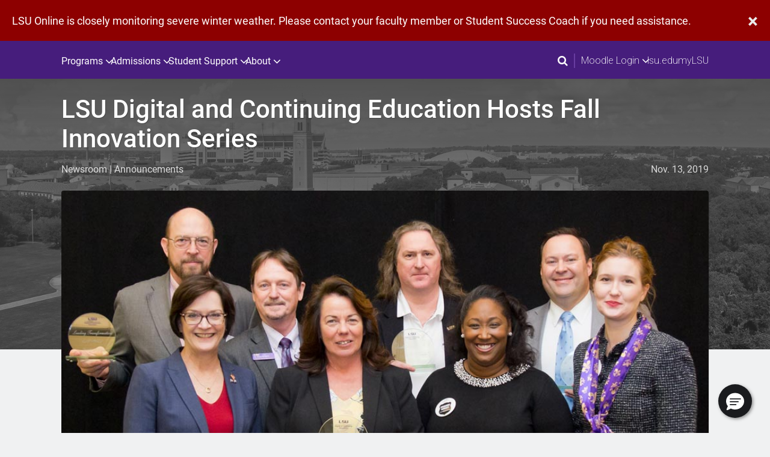

--- FILE ---
content_type: text/html; charset=utf-8
request_url: https://online.lsu.edu/newsroom/articles/lsu-digital-and-continuing-education-hosts-fall-innovation-series/
body_size: 40280
content:





<!DOCTYPE html>
<html lang="en" prefix="og: http://ogp.me/ns#">

<head>
  <link rel="canonical" href="https://online.lsu.edu/newsroom/articles/lsu-digital-and-continuing-education-hosts-fall-innovation-series/">
  <meta name="instapage-verification" content="1668637291611-IC99" />
  <!-- Google Tag Manager -->
  <script>(function (w, d, s, l, i) {
      w[l] = w[l] || []; w[l].push({
        'gtm.start':
          new Date().getTime(), event: 'gtm.js'
      }); var f = d.getElementsByTagName(s)[0],
        j = d.createElement(s), dl = l != 'dataLayer' ? '&l=' + l : ''; j.async = true; j.src =
          'https://www.googletagmanager.com/gtm.js?id=' + i + dl; f.parentNode.insertBefore(j, f);
    })(window, document, 'script', 'dataLayer', 'GTM-W8L68X2');</script>
  <!-- End Google Tag Manager -->
  <!-- Google Ads -->
  <script>
    function getParam(p) {
      var match = RegExp('[?&]' + p + '=([^&]*)').exec(window.location.search);
      return match && decodeURIComponent(match[1].replace(/\+/g, ' '));
    }
    
    function getExpiryRecord(value) {
      var expiryPeriod = 90 * 24 * 60 * 60 * 1000; // 90-day expiry in milliseconds
    
      var expiryDate = new Date().getTime() + expiryPeriod;
      return {
        value: value,
        expiryDate: expiryDate
      };
    }
    
    function addGclid() {
      var gclidParam = getParam('gclid');
      var gclidFormFields = ['tfa_1426', 'tfa_950']; // all possible gclid form field ids here
      var gclidRecord = null;
      var currGclidFormField;
    
      var gclsrcParam = getParam('gclsrc');
      var isGclsrcValid = !gclsrcParam || gclsrcParam.indexOf('aw') !== -1;
    
      gclidFormFields.forEach(function (field) {
        if (document.getElementById(field)) {
          currGclidFormField = document.getElementById(field);
        }
      });
    
      if (gclidParam && isGclsrcValid) {
        gclidRecord = getExpiryRecord(gclidParam);
        localStorage.setItem('gclid', JSON.stringify(gclidRecord));
      }
    
      var gclid = gclidRecord || JSON.parse(localStorage.getItem('gclid'));
      var isGclidValid = gclid && new Date().getTime() < gclid.expiryDate;
    
      if (currGclidFormField && isGclidValid) {
        currGclidFormField.value = gclid.value;
      }
    }
    
    window.addEventListener('load', addGclid);
    
    </script>
  <!-- End Google Ads -->

    <!-- Google Verification -->
    <meta name="google-site-verification" content="YDva2EYgTJ1RGNxBig6FiWILaWicUt-bbAqdy2OhIkE" />
    <!-- End Google Verification -->


  <meta charset="UTF-8">
  <meta name="viewport" content="width=device-width, initial-scale=1.0">
  <meta http-equiv="X-UA-Compatible" content="ie=edge">
  <meta name="google-site-verification" content="4_qGOgjFjqzvpTdAJSayL1CUgP2wpSAaGe2cJeLbpUE" />
  <meta property="og:type" content="website" />
  <meta property="og:url" content="https://online.lsu.edu/newsroom/articles/lsu-digital-and-continuing-education-hosts-fall-innovation-series/" />
  
  <meta property="og:image" content="https://lsuonline-static.s3.amazonaws.com/media/images/2019/11/13/innovation-series-2019.jpg" />
  <meta property="og:title" content="LSU Digital and Continuing Education Hosts Fall Innovation Series" />
  
  <link rel="icon" href="https://lsuonline-static.s3.amazonaws.com/static/img/favicon.ico">
  <!-- Bootstrap -->
  <link rel="stylesheet" href="https://stackpath.bootstrapcdn.com/bootstrap/4.2.1/css/bootstrap.min.css"
    integrity="sha384-GJzZqFGwb1QTTN6wy59ffF1BuGJpLSa9DkKMp0DgiMDm4iYMj70gZWKYbI706tWS" crossorigin="anonymous">
  <!-- CSS -->
  <link href="https://lsuonline-static.s3.amazonaws.com/static/css/_base.css" rel="stylesheet" type="text/css" />
  <link href="https://maxcdn.bootstrapcdn.com/font-awesome/4.7.0/css/font-awesome.min.css" rel="stylesheet" />
  <!-- Custom -->
  <link rel="stylesheet" href="https://use.typekit.net/ebv4zbq.css">
  <!-- Cookie Consent -->
  <link rel="stylesheet" type="text/css"
    href="https://cdn.jsdelivr.net/gh/orestbida/cookieconsent@v2.8.5/dist/cookieconsent.css" />

  </script>


<link href="https://lsuonline-static.s3.amazonaws.com/static/css/_newsroom_2022.css" rel="stylesheet" ty   ``  pe="text/css" />


<title>LSU Online Hosts Fall Innovation Series | LSU Online</title>


<meta name="description" content="LSU Online &amp; Continuing Education hosted its bi-annual event, Innovation Series: Fierce for Transformation. Read more.">
<meta property="og:description" content="LSU Online &amp; Continuing Education hosted its bi-annual event, Innovation Series: Fierce for Transformation. Read more." />

</head>

<body id="news-article">
  <a href="#maincontent" class="skip-link">Skip to main content</a>
  <!-- Top Bar -->
  


<!-- Google Tag Manager (noscript) -->
<noscript><iframe src="https://www.googletagmanager.com/ns.html?id=GTM-W8L68X2" height="0" width="0"
    style="display:none;visibility:hidden"></iframe></noscript>
<!-- End Google Tag Manager (noscript) -->

<!-- Header -->


<div id="message-banner">
  <span id="banner-text"><span style="color: white !important">
<p style="margin-bottom: 0 !important;">LSU Online is closely monitoring severe winter weather. Please contact your faculty member or Student Success Coach if you need assistance. </p></span></span>
  <span id="close-banner">&times;</span>
</div>





<header class="main-page-header">
  <div class="container header-box">
    <div class="header-left">
      <a href="/">
        <img src="https://lsuonline-static.s3.amazonaws.com/static/img/logo-LSU-online-gold.svg" class="logo-oce" alt="LSU Online logo">
      </a>
    </div>

    <div class="header-right">
      <button class="btn btn-outline-light dropdown-toggle" type="button" id="dropdownMenuButton" data-toggle="dropdown" aria-haspopup="true" aria-expanded="false">
        Contact Us
      </button>
      <div class="dropdown-menu" aria-labelledby="dropdownMenuButton">
        <a class="dropdown-item" href="/request-information/">Request Info</a>
        <a class="dropdown-item" href="mailto:lsuonline@lsu.edu">Email Us</a>
        <a class="dropdown-item" href="https://live.vcita.com/site/tl6ygz9dptyuxb36/online-scheduling?service=ytmgjuyt8pvvz0vg" target="_blank" >Schedule a Call</a>
        <a class="dropdown-item" href="tel:833-280-5634">Call Us at 833-280-5634</a>
      </div>
      <a href="/applications/" class="btn btn-warning">Apply Now</a>
    </div>
  </div>
</header>



  <!-- NavBar -->
  


<div class="nav_bar">
  <div class="container">
    <nav aria-label="Main Navigation">
      
      <a href="/" class="nav-mobile-logo">
        <img src="https://lsuonline-static.s3.amazonaws.com/static/img/logo-LSU-online-gold.svg" alt="LSU Online logo">
      </a>

      <div class="mobile-buttons">
        <a href="/search/#gsc.tab=0" class="search-icon-link"><i class="fa fa-search"  aria-hidden="true"></i></a>   

        <span class="search-divider"></span>

        <a href="javascript:void(0);" id="btnNavCTA" class="nav-cta-button" onclick="toggleNavCTA()">
          <img src="https://lsuonline-static.s3.amazonaws.com/static/icons/contact_support_white.svg" alt="Contact Us icon" class="nav-cta-icon">
        </a>

        <span class="search-divider"></span>       

      </div>

      <button type="button" id="btnMenu" class="menu-toggle" aria-haspopup="true" aria-expanded="false" onclick="toggleMenu()">Menu<span class="nav-icon"></span></button>
      
      <ul id="primaryMenu">
        <li class="submenu">
          <a href="#" aria-haspopup="true" aria-expanded="false">Programs<i class="fa fa-angle-down drop-icon"></i></a>
          <ul class="dropdown">
            <li class="menu-program-heading">Graduate</li>
            <li><a href="/online-degree-programs/?type=doctorate-degrees" class="menu-program-listing">Doctorate Degrees</a></li>
            <li><a href="/online-degree-programs/?type=master-degrees" class="menu-program-listing">Master's Degrees</a></li>
            <li><a href="/online-degree-programs/?type=graduate-certificates" class="menu-program-listing">Graduate Certificates</a></li>              
            <li class="menu-program-heading">Undergraduate</li>
            <li><a href="/online-degree-programs/?type=bachelor-degrees" class="menu-program-listing">Bachelor's Degrees</a></li>
            <li><a href="/online-degree-programs/?type=post-baccalaureate-certificate" class="menu-program-listing">Post-Baccalaureate Certificates</a></li>
            <li><a href="/online-degree-programs/?type=associate-degrees" class="menu-program-listing">Associate Degrees</a></li>
            <li><a href="/online-degree-programs/?type=college-credit-certificates" class="menu-program-listing">Undergraduate Certificates</a></li>
            <li><a href="/online-degree-programs/?type=certificates-tech-studies" class="menu-program-listing">Certificates of Technical Studies</a></li>
            <li><a href="/online-degree-programs/" onclick="return setAllProgramsMarker();">View All Programs</a></li> 
            
            <li class="nav-divider"></li>

            <li><a href="https://ce.lsu.edu/" target="_blank">Continuing Education</a></li>         
          </ul>
        </li>
               

        <li class="submenu">
          <a href="#" aria-haspopup="true" aria-expanded="false">Admissions<i class="fa fa-angle-down drop-icon"></i></a>
          <ul class="dropdown">
            <li><a href="/applications/">Apply for Admission</a></li>
            <li><a href="/start-dates/">Start Dates</a></li>
            <li><a href="/cost-and-financial-aid/">Cost & Financial Aid</a></li>
            <li><a href="/degree-seeking-students/">Degree-Seeking Students</a></li>
            <li><a href="/military-students/">Military Students</a></li>
            <li><a href="/international-students/">International Students</a></li>
            <li><a href="/prior-learning-assessment/">Credit for Prior Learning</a></li>                   
            <li><a href="/opportunity-pathway/">Transfer Pathway</a></li>                   
          </ul>
        </li>

        <li class="submenu">
          <a href="#" aria-haspopup="true" aria-expanded="false">Student Support<i class="fa fa-angle-down drop-icon"></i></a>
          <ul class="dropdown">
            <li><a href="/newly-admitted-students/">Newly Admitted Students</a></li>
            <li><a href="/current-online-students/">Current Online Students</a></li>
            <li><a href="/enrollment-coach/">Enrollment Coach</a></li>
            <li><a href="/student-success-coach/">Student Success Coach</a></li>      
          </ul>
        </li>
        
        <li class="submenu">
          <a href="#" aria-haspopup="true" aria-expanded="false">About<i class="fa fa-angle-down drop-icon"></i></a>
          <ul class="dropdown">
            <li><a href="/about-lsu-online/">About LSU Online</a></li>
            <li><a href="/meet-the-team/">Meet the Team</a></li>
            <li><a href="/contact/">Contact</a></li>
            <li><a href="/partnerships/">Partnerships</a></li>
            <li><a href="/newsroom/">Newsroom</a></li>
            <li><a href="/webinars/">Webinars</a></li>  
            <li class="nav-divider "></li>
            <li><a href="https://facultysupport.lsu.edu/">Faculty Resources & Support</a></li>        
          </ul>
        </li>

        <li class="sticky-search-divider"></li>
        <li><a href="/search/#gsc.tab=0" class="sticky-search-icon-link"><i class="fa fa-search"  aria-hidden="true"></i></a></li>   
        
      </ul>

      <ul id="secondaryMenu">    
        <li><a href="/search/#gsc.tab=0" class="search-icon-link"><i class="fa fa-search"  aria-hidden="true"></i></a></li>   
        <li class="search-divider"></li>
        <li class="submenu">          
          <a href="#" aria-haspopup="true" aria-expanded="false">Moodle Login<i class="fa fa-angle-down drop-icon"></i></a>
          <ul class="dropdown">
            <li class="ml-2"><a href="https://moodle.lsu.edu/" target="_blank">LSU Online Moodle</a></li>
            <li class="ml-2"><a href="https://moodle.lsua.edu/" target="_blank">LSU Alexandria Moodle</a></li>
            <li class="ml-2"><a href="https://mycourses.lsue.edu" target="_blank">LSU Eunice Moodle</a></li>
            <li class="ml-2"><a href="https://moodle.lsus.edu/" target="_blank">LSU Shreveport Moodle</a></li>
            <li class="ml-2"><a href="https://cemoodle.online.lsu.edu/" target="_blank">LSU CE Moodle</a></li>    
          </ul>
        </li>
        <li><a href="https://lsu.edu/" target="_blank">lsu.edu</a></li>
        <li><a href="https://mylsu.apps.lsu.edu/c/portal/login" target="_blank">myLSU</a></li>
      </ul>

      <div class="sticky-nav-cta-buttons">
        <div class="dropdown">
          <button class="btn btn-outline-light btn-sm dropdown-toggle" type="button" id="dropdownMenuButton" data-toggle="dropdown" aria-haspopup="true" aria-expanded="false">
            Contact Us
          </button>
          <div class="dropdown-menu" aria-labelledby="dropdownMenuButton">
            <a class="dropdown-item" href="/request-information/">Request Info</a>
            <a class="dropdown-item" href="#">Email Us</a>
            <a class="dropdown-item" href="#">Schedule a Call</a>
            <a class="dropdown-item" href="tel:833-280-5634">Call Us at 833-280-5634</a>
          </div>
        </div>
        <a href="/applications/" class="btn btn-warning btn-sm">Apply Now</a>   
      </div>
    </nav>
  </div>

  <div id="navCTA" class="nav-cta-dropdown">
    <h2>Need Help?</h2>
    <div class="buttons">
      <a href="/request-information/" class="btn btn-warning">Request Info</a>
      <a href="mailto:lsuonline@lsu.edu" class="btn btn-warning">Email Us</a>
      <a href="tel:833-280-5634" class="btn btn-warning">Call Now</a>
      <a href="https://live.vcita.com/site/tl6ygz9dptyuxb36/online-scheduling?service=ytmgjuyt8pvvz0vg" target="_blank" class="btn btn-warning">Schedule Call</a>
    </div>
  </div>
</div>  

  <main id="maincontent">
    <div class="news-main-image-container">
      <img src="https://lsuonline-static.s3.amazonaws.com/static/img/news-bw-main.jpg" alt="Aerial view of the LSU Campus"  class="news-main-image-cropped" />
      <div class="news-main-image-overlay"></div>
    </div>
  
    <section>
      <div class="container">
        <div class="row">
          <div class="col-12">
            <div class="news-main-image-text-article">
              <h1>LSU Digital and Continuing Education Hosts Fall Innovation Series</h1>
              <div class="article-headline-footer">
                <span><a href="/newsroom/">Newsroom</a> 
                
                  | Announcements
                 
                </span>
                 
                <span>Nov. 13, 2019</span>
                 
              </div>
            </div>
            <div class="article-main-image">
              
              <img src="https://lsuonline-static.s3.amazonaws.com/media/images/2019/11/13/innovation-series-2019.jpg" alt="LSU Online award recipients" width="100%" class="box-shadow" />
              
            </div>        
            <div class="addthis_inline_share_toolbox mt-3 mb-5 text-right"></div>
            
            <p>LSU Digital and Continuing Education, or DCE, hosted its bi-annual event, Innovation Series: Fierce for Transformation, on Nov. 11 at LSU Lod Cook Alumni Center. This event brought together all LSU campuses and neighboring higher education institutions to initiate conversations through exploring new developments, trends, and best practices in the realm of online and digital education.</p>
<p>“We are changing the landscape of higher education with a new sustainable model,” said Sasha Thackaberry, vice president of DCE. “This event brings together administrators, faculty, and staff leading this initiative by promoting a culture of innovation and transformational change; exploring improvement in large-scale educational reform initiatives in the U.S. and around the world; and assisting in delivering and executing creative solutions to challenges as it relates to program development, course design, and teaching.”</p>
<p>Thackaberry kicked off the event with a panel discussion on “The Change Imperative: Accelerating Innovation” with Jeff D. Borden, executive director, Institute for Inter-Connected Education and Chief Academic Officer, Ucroo Digital Campus; Michael Moore, vice president
for academic affairs for the University of Arkansas System and the chief academic and operating officer for eVersity; and John Tannous, director of research delivery at EAB. The panelists discussed the necessity of speed in innovating to meet the challenges of higher education.</p>
<p>Breakout sessions included speakers Borden on “Creating a Culture of (Learning) Innovation,” Moore on “Threading a Needle During a Storm: Navigating the Tumultuous Climate Facing Higher Education,” John Tannous on “State of the Union for Higher Education Enrollment and Online Education” and “Emerging Fields, Formats, and Credentials in Graduate and Professional Education,” and finally a panel discussion with DCE learning experience design and development team and faculty on “Transforming Design and Teaching.”</p>
<p>Thackaberry also presented four “Faculty Innovator” awards, seven “Leading Transformation” awards, three “Reinventing the Student Experience” awards, two “Integrating Technology for Innovation” awards, and a special “Getting Stuff Done” award.</p>
<p>“These LSU faculty and team members have been our early adopters and demonstrated extraordinary commitment to innovation,” Thackaberry said. “The advocacy, time, effort and talent they have dedicated to providing high-quality online programming with world-class customer service has been truly remarkable, and their efforts are bearing fruit in expanding access for post-traditional learners that love LSU—both across Louisiana and beyond.”</p>

<h2 class="mt-5">See full list of 2019 Innovation Series award recipients:</h2>
<img src="https://lsuonline-static.s3.amazonaws.com/media/images/2019/11/13/innovation-series-1.jpg" width="100%" alt="Faculty Innovator Award recipients." class="mt-4 mb-2">
<h3>“Faculty Innovator” Award</h3>
<ul>
<li>Mary Treuting, LSUA, chair and professor of psychology</li>
<li>Tim Trant, LSUE, professor of psychology</li>
<li>Crystal Johnson, LSU, associate professor, Department of Environmental Sciences</li>
<li>Stephanie Heumann, LSU, instructor, construction management undergraduate coordinator</li>
</ul>


<img src="https://lsuonline-static.s3.amazonaws.com/media/images/2019/11/13/innovation-series-2.jpg" width="100%" alt="Leading Transformation Award recipients." class="mt-4 mb-2">
<h3>“Leading Transformation” Award</h3>
<ul>
<li>Troy Blanchard, LSU, interim dean, College of Humanities and Social Sciences,
professor of sociology</li>
<li>Charles Berryman, LSU, professor, construction management department chair</li>
<li>Arend Van Gemmert, LSU associate professor, School of Kinesiology</li>
<li>Teresa Seymour, LSUA, director of distance learning</li>
<li>Doug Narby, LSUE, associate professor of psychology &amp; faculty advisor-liberal arts</li>
<li>Sally McKechnie, LSU, assistant vice president procurement &amp; property management</li>
<li>Kimberly Williams, LSU, online programs manager &amp; instructor, Department of Construction Management</li>
</ul>


<img src="https://lsuonline-static.s3.amazonaws.com/media/images/2019/11/13/innovation-series-3.jpg" width="100%" alt="Integrating Technology for Innovation Award recipients." class="mt-4 mb-2">
<h3>“Integrating Technology for Innovation” Award</h3>
<ul>
<li>Cherie Taylor, LSU, solutions architect, student systems/manager</li>
<li>Bethany Stinson, LSU, business analyst</li>
</ul>



<img src="https://lsuonline-static.s3.amazonaws.com/media/images/2019/11/13/innovation-series-4.jpg" width="100%" alt="Reinventing the Student Experience Award recipients" class="mt-4 mb-2">
<h3>“Reinventing the Student Experience” Award</h3>
<ul>
<li>Amy Marix, LSU, associate director - federal aid &amp; scholarships</li>
<li>Monica Esnault, LSU, associate director, collections &amp; perkins loan</li>
<li>Beth Nettles, LSU, associate director, call center, customer service &amp; merchant services</li>
</ul>


<img src="https://lsuonline-static.s3.amazonaws.com/media/images/2019/11/13/innovation-series-5.jpg" width="100%" alt="Getting Stuff Done Award recipients" class="mt-4 mb-2">
<h3>“Getting Stuff Done” Award</h3>
<p>A special “Getting Stuff Done” Award was presented by Thackaberry to Executive Vice President &amp; Provost Stacia Haynie, who assertively drives innovation in support of the institution’s land, sea, and space-grant institution.</p>

          </div>
        </div>
      </div>

      
      

      <div class="container mb-5">
        <div class="row">
          <div class="col-12">

            

            

            

            <!-- sources -->
            

            <!--author -->
            
          </div>

        
        </div>
      </div>
    </section>    
    

    <section style="background-color: #ffffff;">
      <div class="container">
        <div class="row">
          <div class="col-12">
            <div id="formRequestInfo">
              <div class="box-intro">
                <h2 style="color: #461d7c;">Ready to reach your goals?</h2>
                <p>Take the first step forward by completing the form and our enrollment team will contact you soon to discuss:</p>
                <ul>
                  <li class="mb-3">What program meets your academic and career goals</li>
                  <li class="mb-3">Financial aid options (employer funding, military benefits)</li>
                  <li class="mb-3">Receiving credit for past education (transfer, professional development)</li>
                  <li>The admissions process and timeline</li>
                </ul>

              </div>
              <div class="box-form">
                  

<link href="https://lsuonline-static.s3.amazonaws.com/static/css/forms/_request_info_form.css" rel="stylesheet" type="text/css" />

<form id="formRFI" action="/form" method="post" data-programs-url="/ajax/load-programs/">
    <input type="hidden" name="csrfmiddlewaretoken" value="tmsASp0pNKbtd533ke9aPVb5QWvhtFTHgfsP2vybF5RHj7mJCmuNlgz6xS8lLXah">
    <!-- Hidden field to store form_name -->
    <div class="fieldWrapper form-field-left">
        <input id="id_form_name" type="hidden" maxlength="255" name="form_name" placeholder="" value="Newsroom Form">
    </div> 
    <div class="fieldWrapper">
        <label for="">First Name</label>
        <input id="id_first_name" type="text" maxlength="50" name="first_name">
        <div class="error hide">Required</div>
    </div>

    <div class="fieldWrapper">
        <label for="">Last Name</label>
        <input id="id_last_name" type="text" maxlength="50" name="last_name">
        <div class="error hide">Required</div>
    </div>

    <div class="fieldWrapper">
        <label for="">Email</label>
        <input id="id_email" type="email" maxlength="255" name="email">
        <div class="error hide">Email is invalid</div>
    </div>

    <div class="fieldWrapper">
        <label for="">Phone</label>
        <input id="id_phone" type="tel" name="phone">
        <div class="error hide">Phone is invalid</div>
    </div>

    <div class="fieldWrapper">
        <label for="">Zip Code</label>
        <input id="id_zip" type="text" name="zip" maxlength="10">
        <div class="error hide">Zip is invalid</div>
    </div>

    <div class="fieldWrapper">
        <label for="">Program Level</label>
        <select id="id_program_level" name="program_level">
            <option selected="" value="">Select Program Level</option>
            <option value="Doctorate">Doctorate</option>
            <option value="Master's Degree">Master's Degree</option>
            <option value="Graduate Certificates">Graduate Certificates</option>
            <option value="Bachelor's Degree">Bachelor's Degree</option>
            <option value="Post-Baccalaureate Certificates">Post-Baccalaureate Certificates</option>
            <option value="Associate Degree">Associate Degree</option>
            <option value="College Credit Certificates">College Credit Certificates</option>
            <option value="MicroCred for College Credit">MicroCred for College Credit</option>
            <option value="College Credit Courses">College Credit Courses</option>
            <option value="Professional Certificates">Professional Certificates</option>
            <option value="Professional Development">Professional Development</option>
            <option value="OLLI at LSU">OLLI at LSU</option>
        </select>
        <div class="error hide">Required</div>
    </div>

    <div class="fieldWrapper dropdownPrograms" hidden>
        <label for="">Program</label>
        <select id="id_program" name="program">
            <option selected="" value="">Choose a Program</option>
            <option value="" selected>Select Program</option>

        </select>
        <div class="error hide">Required</div>
    </div>

    <div class="fieldWrapper hide-field">
        
        <label for=""></label>
        <p></p>
    </div>

    <div class="fieldWrapper hide-field">
      
      <label for=""></label>
      <p><input type="hidden" id="id_utm_source" name="utm_source" value=""></p>
    </div>
    
    <div class="fieldWrapper hide-field">
      
      <label for=""></label>
      <p><input type="hidden" id="id_utm_medium" name="utm_medium" value=""></p>
    </div>
    
    <div class="fieldWrapper hide-field">
      
      <label for=""></label>
      <p><input type="hidden" id="id_utm_campaign" name="utm_campaign" value=""></p>
    </div>
    
    <div class="fieldWrapper hide-field">
      
      <label for=""></label>
      <p><input type="hidden" id="id_utm_term" name="utm_term" value=""></p>
    </div>
    
    <div class="fieldWrapper hide-field">
      
      <label for=""></label>
      <p><input type="hidden" id="id_utm_content" name="utm_content" value=""></p>
    </div>

    <div class="fieldWrapper hide-field">
        
        <label for=""></label>
        <p></p>
    </div>

    <div class="fieldWrapper hide-field">
        
        <label for=""></label>
        <p></p>
    </div>

    <div class="fieldWrapper hide-field">
      
      <label for=""></label>
      <p><input type="hidden" id="id_gclid" name="gclid" value=""></p>
    </div>

    <div class="fieldWrapper hide-field">
      
      <label for=""></label>
      <p><input type="hidden" id="id_fbclid" name="fbclid" value=""></p>
    </div>

    <div class="fieldWrapper hide-field">
      
      <label for=""></label>
      <p><input type="hidden" id="id_ttclid" name="ttclid" value=""></p>
    </div>

    <div class="fieldWrapper">
        <label for="" class="hide-field"></label>
        <input id="id_privacy_agreement" name="privacy_agreement" type="checkbox">
        <div class="error hide">Required</div>
        <span class="privacy-text">
            I agree to the <a href="#" data-toggle="modal" data-target="#privacyModal"> Privacy Agreement </a>
        </span>
    </div>

    <div class="fieldWrapper hide-field">
        
        <label for=""></label>
        <p></p>
    </div>

    <input type="submit" value="Submit">

</form>


<script src="https://code.jquery.com/jquery-3.3.1.min.js"></script>

<!-- reCAPTCHA API -->
<!-- <script src='https://www.google.com/recaptcha/api.js?render='></script> -->

<script>
  
  //global grecaptcha

  // grecaptcha.ready(function() {
  //   grecaptcha.execute('', {action: "/form"}).then(function(token) {
  //     document.getElementById('g-recaptcha-response').value = token;
  //     console.log('------------');
  //   });
  // });



/* ------------------------------------------------- */
/* Load program dropdown when program level selected */
/* ------------------------------------------------- */

// main form
$("#id_program_level").change(function () {
  let url = $("#formRFI").attr("data-programs-url");
  let program_level = $(this).val();

  $.ajax({
    url: url,
    data: {
      'program_level': program_level
    },
    success: function (data) {      
      $(".dropdownPrograms").removeAttr("hidden");
      $("#id_program").html(data);
    }
  });

});

// custom multi-step form
$("#id_program_level_custom").change(function () {
  let url = $("#formRFI").attr("data-programs-url");
  let form_name= $("#id_form_name").val();
  let program_level = $(this).val();

  $.ajax({
    url: url,
    data: {
      'program_level': program_level,
      'form_name': form_name
    },
    success: function (data) {      
      $(".dropdownPrograms").removeAttr("hidden");
      $("#id_program").html(data);
    }
  });

});
</script>

<script>
/* ------------------------------------ */
/* Form Validation                      */
/* ------------------------------------ */
const form = document.querySelector("form");
const submitButton = document.querySelector('input[type="submit"]');
const firstNameInput = document.querySelector("input[name='first_name']");
const lastNameInput = document.querySelector("input[name='last_name']");
const emailInput = document.querySelector("input[name='email']");
const phoneInput = document.querySelector("input[name='phone']");
const zipInput = document.querySelector("input[name='zip']");
let programInput;
let programLevelInput;

const privacyAgreementInput = document.querySelector("input[name='privacy_agreement']");

let shouldValidate = false;
let isFormValid = false;

// check if program field is input or select element
if(document.querySelector("select[name='program']")){
  programInput = document.querySelector("select[name='program']");
}else{
  programInput = document.querySelector("input[name='program']");
};

let inputFields = [firstNameInput, lastNameInput, emailInput, phoneInput, zipInput, programInput, privacyAgreementInput]


// input validation rules
firstNameInput.isValid = () => !!firstNameInput.value;
lastNameInput.isValid = () => !!lastNameInput.value;
emailInput.isValid = () => isValidEmail(emailInput.value);
phoneInput.isValid = () => isValidPhone(phoneInput.value);
zipInput.isValid = () => isValidZip(zipInput.value);
programInput.isValid = () => !!programInput.value;
privacyAgreementInput.isValid = () => !!privacyAgreementInput.checked;

// check if program level is used and add set validation rule and add to inputFields
if(document.querySelector("select[name='program_level']")){
  const programLevelInput = document.querySelector("select[name='program_level']");
  programLevelInput.isValid = () => !!programLevelInput.value;

  inputFields = [firstNameInput, lastNameInput, emailInput, phoneInput, zipInput, programLevelInput, programInput, privacyAgreementInput];
}

// check if employee field is used (raising cane form) and set validation rule and add to inputFields
if(document.querySelector("select[name='employee_position']")){
  const employeePositionInput = document.querySelector("select[name='employee_position']");
  employeePositionInput.isValid = () => !!employeePositionInput.value;

  inputFields = [firstNameInput, lastNameInput, emailInput, phoneInput, zipInput, employeePositionInput, programInput, privacyAgreementInput];
}


// rule - validates email 
const isValidEmail = (email) => {
  const re = /^(([^<>()\[\]\\.,;:\s@"]+(\.[^<>()\[\]\\.,;:\s@"]+)*)|(".+"))@((\[[0-9]{1,3}\.[0-9]{1,3}\.[0-9]{1,3}\.[0-9]{1,3}\])|(([a-zA-Z\-0-9]+\.)+[a-zA-Z]{2,}))$/;
  return re.test(String(email).toLowerCase());
};

// rule - validates phone number
const isValidPhone = (phone) => {
  const re = /^[\+]?[(]?[0-9]{3}[)]?[-\s\.]?[0-9]{3}[-\s\.]?[0-9]{4,6}$/im;
  return re.test(String(phone));
};

// rule - validates zip number
const isValidZip = (zip) => {
  const re = /^\d{5}(?:[-\s]\d{4})?$/im;
  return re.test(String(zip));
};

// validate form inputs
const validateInputs = () => {
  if (!shouldValidate) return;

  isFormValid = true;
  inputFields.forEach((input) => {
    input.classList.remove("invalid");
    input.nextElementSibling.classList.add("hide");

    if (!input.isValid()) {
      input.classList.add("invalid");
      isFormValid = false;
      input.nextElementSibling.classList.remove("hide");
    };
  });
};

// checks validation each time input added to a field
inputFields.forEach((input) => input.addEventListener("input", validateInputs));

// change button text when form submits
function changeSubmitButtonText() {
  submitButton.value='Processing...';
  submitButton.classList.add('form-processing');
}

// form submission
form.addEventListener("submit", (e) => {
  e.preventDefault();

  // validate form
  shouldValidate = true;
  validateInputs();

  if (isFormValid) {
    form.submit();
    changeSubmitButtonText();
  }
});



</script>

<!-- Modal -->
<div class="modal fade" id="privacyModal" tabindex="-1" role="dialog" aria-labelledby="privacyModalLabel"
  aria-hidden="true">
  <div class="modal-dialog" role="document">
    <div class="modal-content">
      <div class="modal-header">
        <p class="modal-title" id="privacyModalLabel"><strong>LSU Privacy Agreement</strong></p>
        <button type="button" class="close" data-dismiss="modal" aria-label="Close">
          <span aria-hidden="true">&times;</span>
        </button>
      </div>
      <div class="modal-body">
        By checking the box and submitting this form, I agree to the Privacy Agreement and opt into LSU Online Alerts (42934) to receive SMS regarding LSU Online content, updates, and reminders. You may opt out at any time by texting STOP. For help, text HELP. Message frequency may vary. Message and data rates my apply. I authorize that all information provided on this form may be shared with Louisiana State University and its affiliated partners to facilitate communication of relevant information related to your request, including your consent to use automated technology to call and/or send SMS text messages to the phone number provided, and transcript sharing between LSU Universities and other universities on behalf of the student. This information will be retained as long as necessary to provide prospective student services and will be removed when no longer required. To learn more about privacy at LSU, please see the <a href="https://lsu.edu/privacy/" target="_blank">LSU Privacy Statement</a> and the <a href="https://online.lsu.edu/termsandconditions/">LSU Online Terms & Conditions</a>.
      </div>
      <div class="modal-footer">
        <button type="button" class="btn btn-secondary" data-dismiss="modal">Close</button>

      </div>
    </div>
  </div>
</div>


              </div>
            </div>
          </div>
        </div>
      </div>
    </section>
  </main>

  

<!-- back to top button -->
<div onclick="scrollToTop();return false" id="scrollTop" title="Go to top"></div>

<!-- Footer -->
<div class="footer-lsu text-center">
  <img src="https://lsuonline-static.s3.amazonaws.com/static/img/logo-lsu-gold0.png" alt="LSU logo">
</div>

<footer>
  <div class="container">
    <div class="row">
      <div class="col-lg-12 footer-container">
        <div class="footer-column-1">
          <p>
            <a href="https://www.lsu.edu/accessibility/" target="_blank">Accessibility Statement</a><br>
            <a href="https://www.lsu.edu/privacy/" target="_blank">Privacy Statement</a><br />
            <a href="/policies-and-accreditations/">Policies and Accreditations</a><br>
            <a href="/student-complaints/">Student Complaints</a><br>
            <a href="mailto:webdev@outreach.lsu.edu">Website Feedback</a>
          </p>
        </div>
        <div class="footer-column-2">
          <h3>FOLLOW US</h3>
          <a href="https://www.facebook.com/lsuonline/" target="_blank"><img src="https://lsuonline-static.s3.amazonaws.com/static/icons/social/Facebook-Icon.png"
              alt="Follow us on Facebook" class="social-icon social-icon-pad"></a>
          <a href="https://www.tiktok.com/@lsuonline" target="_blank"><img
                src="https://lsuonline-static.s3.amazonaws.com/static/icons/social/TikTok-Icon.png" alt="Follow us on TikTok" class="social-icon  social-icon-pad"></a>
          <a href="https://twitter.com/LSUOnline" target="_blank"><img src="https://lsuonline-static.s3.amazonaws.com/static/icons/social/X-Twitter-Icon.png"
              alt="Follow us on X" class="social-icon social-icon-pad"></a>
          <a href="https://www.instagram.com/lsuonline/" target="_blank"><img src="https://lsuonline-static.s3.amazonaws.com/static/icons/social/Instagram-Icon.png"
              alt="Follow us on Instagram" class="social-icon social-icon-pad"></a>
          <a href="https://www.linkedin.com/company/lsu-continuing-education/" target="_blank"><img
              src="https://lsuonline-static.s3.amazonaws.com/static/icons/social/Linkedin-Icon.png" alt="Follow us on Linkedin"
              class="social-icon social-icon-pad"></a>
          <a href="https://www.youtube.com/channel/UCBxuMuqT8VEQlFN9LfR7pag?view_as=subscriber" target="_blank"><img
              src="https://lsuonline-static.s3.amazonaws.com/static/icons/social/YouTube-Icon.png" alt="Follow us on YouTube" class="social-icon"></a>
          
          
        </div>
        <div class="footer-column-3">
          <p><b>LSU Online</b><br>
            8585 Archives Ave, Suite 210<br>
            Baton Rouge, LA 70809<br>
            Phone: 833-280-5634<br>
            <a href="mailto:lsuonline@lsu.edu">lsuonline@lsu.edu</a></p>
        </div>
      </div>
    </div>
    <div class="row">
      <div class="col-md-12 text-center">
        <p>Copyright <a class="portal" href="/backend/">&copy;</a> 2026 All rights reserved </p>
      </div>
    </div>
  </div>
  


<script src="https://ajax.googleapis.com/ajax/libs/jquery/3.4.1/jquery.min.js"></script>

<script src="https://cdnjs.cloudflare.com/ajax/libs/popper.js/1.12.9/umd/popper.min.js"
  integrity="sha384-ApNbgh9B+Y1QKtv3Rn7W3mgPxhU9K/ScQsAP7hUibX39j7fakFPskvXusvfa0b4Q" crossorigin="anonymous"></script>
  
<script src="https://maxcdn.bootstrapcdn.com/bootstrap/4.0.0/js/bootstrap.min.js"
  integrity="sha384-JZR6Spejh4U02d8jOt6vLEHfe/JQGiRRSQQxSfFWpi1MquVdAyjUar5+76PVCmYl" crossorigin="anonymous"></script>

<!-- Custom JS -->
<script src="https://lsuonline-static.s3.amazonaws.com/static/js/main.js"></script>
<script src="https://lsuonline-static.s3.amazonaws.com/static/js/pagination.min.js"></script>

<!-- CookieConsent -->
<script src="https://cdn.jsdelivr.net/gh/orestbida/cookieconsent@v2.8.5/dist/cookieconsent.js"></script>
<script src="https://lsuonline-static.s3.amazonaws.com/static/js/cookieconsent-init.js"></script>

<!-- Slick Slider-->
<script type="text/javascript" src="https://lsuonline-static.s3.amazonaws.com/static/plugins/slick/slick.min.js"></script>
<script type="text/javascript" src="https://lsuonline-static.s3.amazonaws.com/static/js/slider-slick.js"></script>


<script>
  // dispaly form on geaux pages
  var checkWindow = function () {
    var width = $(window).width();

    if (window.matchMedia('(max-width: 992px)').matches) {
      $('#mobile-form').append($('#desktop-form>div'));
    } else {
      $('#desktop-form').append($('#mobile-form>div'));
    }
  };
  $(document).ready(checkWindow);
  $(window).resize(checkWindow);
</script>

<script type='text/javascript'>
	function initEmbeddedMessaging() {
		try {
			embeddedservice_bootstrap.settings.language = 'en_US'; // For example, enter 'en' or 'en-US'

			embeddedservice_bootstrap.init(
				'00DHu000002iB0n',
				'Live_Chat',
				'https://lsu.my.site.com/ESWLiveChat1732120786520',
				{
					scrt2URL: 'https://lsu.my.salesforce-scrt.com'
				}
			);
		} catch (err) {
			console.error('Error loading Embedded Messaging: ', err);
		}
	};
</script>
<script type='text/javascript' src='https://lsu.my.site.com/ESWLiveChat1732120786520/assets/js/bootstrap.min.js' onload='initEmbeddedMessaging()'></script>

</footer>


  <!-- addthis social share -->
  <script type="text/javascript" src="//s7.addthis.com/js/300/addthis_widget.js#pubid=ra-5d43417974ee6f9a"></script>

</body> 
</html>

--- FILE ---
content_type: text/css
request_url: https://lsuonline-static.s3.amazonaws.com/static/css/_base.css
body_size: 220286
content:
@charset "UTF-8";
@import url("https://fonts.googleapis.com/css2?family=Roboto+Condensed:ital,wght@0,100..900;1,100..900&family=Roboto:ital,wght@0,100..900;1,100..900&display=swap");
/* =============================================
   OLD VARIABLES
============================================= */
/* =============================================
   NEW 2025 JB --> TOKENS / _tokens.scss
============================================= */
/* Color Tokens - Core brand and utility palette */
/* Typography Tokens */
/* Spacing Tokens */
/* =============================================
   NEW 2025 JB --> MIXINS / _mixins.scss 
============================================= */
/* Generic Heading & Body Mixins */
/* Typography Mixins */
/* Visual Mixins */
/* =============================================
   NEW 2025 JB --> COMPONENTS / _buttons.scss
============================================= */
.button {
  display: flex;
  font-size: 16px;
  font-weight: 700;
  letter-spacing: 0.1em;
  font-family: "Proxima Nova", sans-serif;
  padding: 0.85rem 1.5rem;
  text-align: center;
  justify-content: center;
  text-decoration: none;
  cursor: pointer;
  transition: background-color 0.2s ease, color 0.2s ease;
  border: none;
  text-transform: uppercase; }
  .button--primary {
    background-color: #461D7C;
    color: #FFFFFF; }
    .button--primary:hover, .button--primary:visited, .button--primary:active {
      background-color: #461D7C;
      color: #9C7DC5; }
  .button--outline-light {
    background-color: transparent;
    color: #461D7C;
    border: 2px solid #FDD023; }
    .button--outline-light:hover, .button--outline-light:visited, .button--outline-light:active {
      background-color: #FDD023;
      color: #461D7C; }
  .button--outline-dark {
    background-color: transparent;
    color: #FDD023 !important;
    border: 2px solid #FDD023; }
    .button--outline-dark:hover, .button--outline-dark:active {
      background-color: #FDD023;
      color: #461D7C !important; }
    .button--outline-dark:visited {
      color: #FDD023; }
    .button--outline-dark:visited:hover, .button--outline-dark:visited:active {
      background-color: #FDD023;
      color: #461D7C !important; }

header,
.top-nav-container,
.sticky-nav-cta-buttons {
  display: none; }

#secondaryMenu {
  display: none; }

.nav_bar {
  background: #461D7C;
  z-index: 10;
  position: sticky;
  top: 0;
  width: 100%; }

@media (max-width: 991px) {
  .nav_bar > .container {
    max-width: none; } }

nav {
  display: flex;
  flex-direction: row;
  align-items: center;
  justify-content: flex-end;
  height: 80px; }
  @media (min-width: 992px) {
    nav {
      justify-content: space-between; } }
.mobile-buttons {
  display: flex;
  flex-direction: row;
  align-items: center;
  justify-content: space-between; }

.search-icon-link {
  display: inline-block; }
  .search-icon-link i {
    font-size: 18px;
    color: #fff; }

.search-divider {
  width: 2px;
  height: 24px;
  background: #683DA0;
  margin: 0 10px; }

.sticky-search-divider,
.sticky-search-icon-link {
  display: none; }

.nav-cta-button img {
  height: 32px;
  width: 32px; }

.nav-mobile-logo {
  margin-right: auto; }
  .nav-mobile-logo img {
    width: 200px;
    height: auto;
    padding: 0 10px 0 0; }
  @media (min-width: 992px) {
    .nav-mobile-logo {
      margin-right: 0; } }
.nav-cta-dropdown {
  position: absolute;
  left: 0;
  right: 0;
  top: 80px;
  background: #6b4a96;
  color: #fff;
  text-align: center;
  padding: 20px;
  max-height: 300px;
  z-index: 15;
  display: none; }
  .nav-cta-dropdown.show {
    display: block; }
  .nav-cta-dropdown .buttons {
    display: grid;
    gap: 20px;
    grid-template-rows: 1fr 1fr;
    grid-template-columns: 1fr 1fr;
    max-width: 600px;
    margin: 0 auto;
    padding: 10px 0 20px 0; }

/* menu icon */
nav .menu-toggle {
  margin: 0;
  font-size: 0;
  cursor: pointer;
  background: #461D7C;
  border: none; }

nav .menu-toggle .nav-icon {
  background: #fff;
  display: block;
  height: 3px;
  width: 24px;
  position: relative;
  transition: background 0.4s ease-out; }

nav .menu-toggle .nav-icon:before {
  background: #fff;
  content: "";
  display: block;
  height: 100%;
  width: 100%;
  position: absolute;
  transition: all 0.2s ease-out;
  top: 8px; }

nav .menu-toggle .nav-icon:after {
  background: #fff;
  content: "";
  display: block;
  height: 100%;
  width: 100%;
  position: absolute;
  transition: all 0.2s ease-out;
  top: -8px; }

nav .menu-toggle.expanded .nav-icon {
  background: transparent; }

nav .menu-toggle.expanded .nav-icon:before {
  transform: rotate(-45deg);
  top: 0; }

nav .menu-toggle.expanded .nav-icon:after {
  transform: rotate(45deg);
  top: 0; }

/* dropdown menus */
nav > ul {
  margin: 0;
  padding: 0;
  list-style: none;
  overflow: hidden;
  background: #6b4a96;
  text-align: left;
  display: none; }

nav .menu-toggle.expanded ~ ul {
  display: block;
  position: absolute;
  top: 80px;
  left: 0;
  width: 100%;
  z-index: 20;
  max-height: 600px;
  overflow-y: auto; }

@media (orientation: landscape) {
  nav .menu-toggle.expanded ~ ul {
    max-height: 300px; } }

@media (min-width: 800px) {
  nav .menu-toggle.expanded ~ ul {
    max-height: 800px; } }

nav ul a {
  display: block;
  padding: 10px 20px 15px 20px;
  text-decoration: none;
  border-bottom: 1px solid rgba(255, 255, 255, 0.2);
  color: #fff;
  font-weight: 400; }

nav ul a:link,
nav ul a:active,
nav ul a:visited {
  color: #fff;
  font-weight: 500; }

.menu-program-heading {
  padding: 10px 0 15px 40px;
  color: rgba(255, 255, 255, 0.8);
  font-weight: 200;
  border-bottom: 1px solid rgba(255, 255, 255, 0.2); }

nav ul li {
  margin: 0; }

nav ul li ul li a {
  padding-left: 40px; }

nav ul li ul li a.menu-program-listing {
  padding-left: 60px; }

nav ul li ul li ul li a {
  padding-left: 60px; }

nav ul li {
  display: block; }

nav ul li ul {
  padding: 0; }

ul.megamenu,
ul.dropdown {
  display: none; }

li.submenu > a i,
li.mega-submenu span a i {
  position: relative;
  left: 4px;
  top: 2px;
  font-size: 20px;
  transform: rotate(-90deg); }

li.submenu.expanded {
  background-color: #6b4a96; }

li.submenu.expanded > ul li ul li {
  background-color: #f2f2f2;
  margin: 0; }

li.submenu.expanded > ul li ul li a,
li.submenu.expanded > ul li ul li a:link,
li.submenu.expanded > ul li ul li a:active,
li.submenu.expanded > ul li ul li a:visited {
  color: #461D7C; }

li.submenu.expanded > a i,
li.mega-submenu.expanded span a i {
  transform: rotate(0); }

li.submenu.expanded ul.megamenu {
  display: block; }

li.submenu.expanded ul.dropdown {
  display: block; }

li.mega-submenu ul {
  display: none; }

li.mega-submenu.expanded ul {
  display: block; }

.level3-mobile {
  display: block; }

.level3-desktop {
  display: none; }

li.mobile-nav-bottom {
  display: flex;
  flex-direction: column;
  align-items: center;
  justify-content: center;
  padding: 40px 20px; }

li.mobile-nav-bottom a {
  margin: 0 0 20px 0;
  max-width: 200px; }

li.mobile-nav-bottom a:last-child {
  margin: 0; }

@media (min-width: 500px) {
  li.mobile-nav-bottom {
    flex-direction: row; }
  li.mobile-nav-bottom a {
    margin: 0 10px 0 0; } }

/* Desktop */
@media (min-width: 992px) {
  .main-page-header {
    display: block;
    width: 100%;
    background: #461D7C;
    padding: 20px 0; }
    .main-page-header .header-box {
      display: flex;
      flex-direction: row;
      align-items: center;
      justify-content: space-between; }
      .main-page-header .header-box .header-left img {
        width: 250px; }
      .main-page-header .header-box .header-right {
        display: flex;
        align-items: center;
        justify-content: flex-end;
        gap: 1rem;
        position: relative; }
        .main-page-header .header-box .header-right .btn {
          width: 140px; }
  #primaryMenu {
    padding-right: 10px; }
  .top-nav-container {
    display: none; }
  nav {
    height: auto;
    justify-content: space-between;
    padding: 10px 0 15px 0; }
  .nav-mobile-logo,
  .nav-cta-button,
  .nav-icon,
  .sticky-nav-cta-buttons,
  .mobile-buttons {
    display: none; }
  #secondaryMenu {
    display: flex; }
    #secondaryMenu a {
      font-weight: 200; }
  .nav_bar {
    position: relative; }
  .nav_bar.sticky-large {
    position: sticky;
    top: 0 !important;
    z-index: 30; }
    .nav_bar.sticky-large div > nav {
      display: flex;
      align-items: flex-end;
      padding: 8px 0 7px 0; }
    .nav_bar.sticky-large div > nav > .nav-mobile-logo {
      display: block; }
      .nav_bar.sticky-large div > nav > .nav-mobile-logo img {
        width: 200px;
        padding-bottom: 5px; } }
  @media (min-width: 992px) and (min-width: 1200px) {
    .nav_bar.sticky-large .sticky-nav-cta-buttons {
      display: flex;
      gap: 10px;
      padding-bottom: 5px; }
      .nav_bar.sticky-large .sticky-nav-cta-buttons .btn {
        width: 120px; } }
@media (min-width: 992px) {
    .nav_bar.sticky-large .sticky-search-divider {
      display: block;
      width: 2px;
      height: 24px;
      background: #683DA0;
      margin: 0 5px; }
    .nav_bar.sticky-large .sticky-search-icon-link {
      display: inline-block; }
      .nav_bar.sticky-large .sticky-search-icon-link i {
        font-size: 18px; }
    .nav_bar.sticky-large #secondaryMenu {
      display: none; }
  nav .menu-toggle {
    display: none; }
  .menu-program-heading {
    padding: 0 0 10px 0;
    color: rgba(255, 255, 255, 0.7);
    border-bottom: none; }
  nav > ul {
    background: #461D7C;
    display: flex;
    gap: 20px; }
  nav > ul li {
    margin: 0; }
  nav ul li > a:link,
  nav ul li > a:active,
  nav ul li > a:visited {
    padding: 0 !important;
    text-decoration: none;
    border-bottom: solid 2px #461D7C;
    font-weight: 400; }
  nav ul li > a:hover {
    border-bottom: solid 2px #eec12a;
    background: #461D7C; }
  nav ul li ul li a,
  nav ul li ul li a:link,
  nav ul li ul li a:active,
  nav ul li ul li a:visited {
    color: #fff;
    padding: 0;
    margin-bottom: 10px;
    border-bottom: none; }
  nav ul li ul li a:hover {
    color: #eec12a !important;
    background: #6b4a96; }
  nav ul li ul li a.menu-program-listing {
    padding-left: 20px !important; }
  .nav-divider {
    margin: 1rem 0 !important;
    border-bottom: 1px solid rgba(255, 255, 255, 0.3); }
  li.submenu > a i {
    transform: rotate(0); }
  li.submenu.expanded > a {
    border-bottom: solid 2px #eec12a;
    background: #461D7C; }
  li.submenu.expanded > a i {
    transform: rotate(180deg); }
  ul.dropdown {
    display: none;
    position: absolute;
    top: 50px;
    z-index: 3;
    background: #6b4a96;
    padding: 20px;
    box-shadow: -2px 2px rgba(0, 0, 0, 0.1);
    border-bottom-right-radius: 10px;
    border-bottom-left-radius: 10px; }
  li.submenu.expanded,
  li.submenu.expanded > ul li,
  li.submenu.expanded > ul li ul li {
    background-color: #6b4a96;
    color: rgba(255, 255, 255, 0.7); } }

.program-main-image-wrap,
.program-main-image-wrap img,
.program-main-image-wrap .text-container {
  height: 400px; }

.program-main-image-wrap {
  position: relative;
  overflow: hidden; }
  .program-main-image-wrap img {
    width: auto; }
  .program-main-image-wrap .text-container {
    display: flex;
    align-items: flex-end;
    width: 100%;
    background-image: linear-gradient(to bottom, rgba(0, 0, 0, 0.1), rgba(0, 0, 0, 0.8)); }
    .program-main-image-wrap .text-container h1 {
      color: #fff;
      text-shadow: 1px 1px rgba(70, 70, 70, 0.8);
      margin: 0 0 110px 0;
      padding: 0;
      width: 100%;
      font-size: 1.8rem;
      font-size: clamp(1.8rem, calc(1.52rem + 1.4000000000000001vw), 3.2rem); }
      .program-main-image-wrap .text-container h1 span {
        display: block;
        font-weight: 400;
        font-size: 1rem;
        font-size: clamp(1rem, calc(0.88rem + 0.6000000000000001vw), 1.8rem);
        margin-top: 5px; }

@media only screen and (min-width: 576px) {
  .program-main-image-wrap img {
    width: 120%;
    height: auto; } }

@media only screen and (min-width: 768px) {
  .program-main-image-wrap img {
    width: 100%;
    height: auto; } }

@media only screen and (min-width: 992px) {
  .program-main-image-wrap,
  .program-main-image-wrap img,
  .program-main-image-wrap .text-container {
    height: 400px; }
  .program-main-image-wrap .text-container h1 {
    margin: 0 0 90px 0; }
  .program-main-image-wrap img {
    width: 100%;
    height: auto;
    margin-top: -20px; } }

@media only screen and (min-width: 1200px) {
  .program-main-image-wrap,
  .program-main-image-wrap img,
  .program-main-image-wrap .text-container {
    height: 550px; }
  .program-main-image-wrap img {
    width: 100%;
    height: auto;
    margin-top: -50px; } }

.acumen-badge-image {
  width: 150px;
  float: right;
  padding-left: 2rem; }

@media only screen and (min-width: 992px) {
  .acumen-badge-image {
    width: 200px; } }

.program-quick-facts {
  position: relative;
  background: #fff;
  color: #461D7C;
  border-radius: 5px;
  border: solid #c8c8c8 1px;
  margin: -100px 0 3rem 0;
  display: grid;
  grid-template-columns: 1fr 1fr;
  gap: 0px 0px;
  grid-template-areas: "logo logo" "hours cost" "deadline deadline" "info info" "buttons buttons" "acumen-badge acumen-badge" "acumen-text acumen-text" "unavailable unavailable"; }
  .program-quick-facts p, .program-quick-facts h3 {
    margin: 0; }
  .program-quick-facts .logo {
    grid-area: logo;
    text-align: center;
    padding: 1rem;
    border-bottom: solid #c8c8c8 1px; }
    .program-quick-facts .logo img {
      height: 50px; }
  .program-quick-facts .hours {
    grid-area: hours;
    text-align: center;
    padding: 1rem 1.5rem .8rem 1.5rem;
    border-right: solid #c8c8c8 1px; }
    .program-quick-facts .hours p {
      font-weight: 800;
      font-size: 2rem;
      font-size: clamp(2rem, calc(1.8rem + 1vw), 3rem); }
  .program-quick-facts .cost {
    grid-area: cost;
    text-align: center;
    padding: 1rem 1.5rem .8rem 1.5rem; }
    .program-quick-facts .cost p {
      font-weight: 800;
      font-size: 2rem;
      font-size: clamp(2rem, calc(1.8rem + 1vw), 3rem); }
  .program-quick-facts .deadline {
    grid-area: deadline;
    background: #eec12a;
    text-align: center;
    padding: 1rem; }
    .program-quick-facts .deadline h3 {
      font-weight: 400;
      font-size: 1.2rem; }
    .program-quick-facts .deadline span {
      display: block;
      font-weight: 700;
      font-size: 1.2rem; }
      @media only screen and (min-width: 768px) {
        .program-quick-facts .deadline span {
          display: inline-block; } }
  .program-quick-facts .info {
    grid-area: info;
    text-align: center;
    padding: 1rem;
    font-size: 1.2rem; }
  .program-quick-facts .buttons {
    grid-area: buttons;
    padding: 1rem 1rem 2rem 1rem;
    display: flex;
    flex-direction: row;
    align-items: center;
    justify-content: center;
    gap: 1rem; }
    .program-quick-facts .buttons .btn {
      width: 50%;
      max-width: 220px; }
  .program-quick-facts .acumen-badge {
    grid-area: acumen-badge;
    display: flex;
    flex-direction: row;
    justify-content: space-between;
    padding: 1.5rem 1rem;
    border-top: solid #c8c8c8 1px; }
    .program-quick-facts .acumen-badge img {
      width: 30%;
      max-width: 180px; }
  .program-quick-facts .acumen-text {
    grid-area: acumen-text;
    text-align: center;
    display: flex;
    flex-direction: column;
    justify-content: center;
    padding: 0 1rem 1.5rem 1rem; }
    .program-quick-facts .acumen-text h3 {
      font-size: 1.2rem;
      margin-bottom: 1rem; }
    .program-quick-facts .acumen-text button {
      width: 150px;
      margin: 0 auto; }
  .program-quick-facts .unavailable {
    grid-area: unavailable;
    text-align: center;
    padding: 1rem; }

.honors {
  background-color: #fff;
  padding: 1.5rem;
  margin: 4rem 0;
  border-radius: 5px;
  border: solid #c8c8c8 1px;
  display: flex;
  flex-flow: column;
  align-items: center;
  gap: 2rem; }
  .honors img {
    max-width: 200px; }
  .honors h3 {
    text-align: center; }
  .honors .button {
    text-align: center;
    padding: 1rem 0; }
  @media only screen and (min-width: 992px) {
    .honors {
      flex-direction: row;
      max-width: 1000px;
      margin: 5rem auto; }
      .honors h3,
      .honors .button {
        text-align: left; } }
@media only screen and (min-width: 992px) {
  .program-quick-facts {
    margin: -80px 0 3rem 0;
    grid-template-columns: 1fr 1fr 1fr 1fr 1fr 1fr;
    grid-template-areas: "hours hours cost cost logo logo" "deadline deadline deadline buttons buttons buttons" "info info info buttons buttons buttons" "acumen-badge acumen-badge acumen-badge acumen-text acumen-text acumen-text" "unavailable unavailable unavailable unavailable unavailable unavailable"; }
    .program-quick-facts .cost {
      border-right: solid #c8c8c8 1px;
      width: 120%; } }
    @media only screen and (min-width: 992px) and (min-width: 1400px) {
      .program-quick-facts .cost {
        width: 100%; } }
@media only screen and (min-width: 992px) {
    .program-quick-facts .logo {
      display: flex;
      align-items: center;
      justify-content: center; }
    .program-quick-facts .hours,
    .program-quick-facts .cost {
      border-bottom: solid #c8c8c8 1px;
      display: flex;
      align-items: center;
      justify-content: center;
      padding: 1rem 1rem .8rem 1em; }
      .program-quick-facts .hours h3,
      .program-quick-facts .cost h3 {
        text-align: right;
        font-size: 1rem;
        padding-right: 5px; }
      .program-quick-facts .hours p,
      .program-quick-facts .cost p {
        text-align: left;
        padding-left: 5px;
        font-size: 3rem; }
        .program-quick-facts .hours p.small,
        .program-quick-facts .cost p.small {
          font-size: 2rem; }
    .program-quick-facts .cost {
      border-bottom: solid #c8c8c8 1px; }
    .program-quick-facts .deadline {
      position: relative;
      display: flex;
      align-items: center;
      margin-top: 40px;
      padding-left: 70px;
      height: 40px; }
      .program-quick-facts .deadline::after {
        content: "";
        border-top: 20px solid transparent;
        border-bottom: 20px solid transparent;
        border-left: 40px solid #eec12a;
        position: absolute;
        right: -40px; }
    .program-quick-facts .info {
      display: flex;
      align-items: center;
      padding-left: 70px;
      padding-bottom: 1.5rem; }
    .program-quick-facts .buttons {
      align-items: flex-start;
      justify-content: flex-end;
      margin-top: 24px;
      padding: 1rem 100px 1rem 80px; }
    .program-quick-facts .acumen-badge {
      padding-left: 70px; }
    .program-quick-facts .acumen-text {
      text-align: left;
      padding: 1.5rem 1rem;
      border-top: solid #c8c8c8 1px; }
      .program-quick-facts .acumen-text h3 {
        font-size: 1.4rem;
        margin-bottom: 1rem; }
      .program-quick-facts .acumen-text button {
        margin: 0; } }

@media only screen and (min-width: 1200px) {
  .program-quick-facts .hours,
  .program-quick-facts .cost {
    padding: 1rem 1rem .8rem 1em; }
    .program-quick-facts .hours h3,
    .program-quick-facts .cost h3 {
      text-align: right;
      font-size: 1.2rem;
      padding-right: 5px; }
    .program-quick-facts .hours p,
    .program-quick-facts .cost p {
      text-align: left;
      padding-left: 5px;
      font-size: 3.4rem; }
      .program-quick-facts .hours p.small,
      .program-quick-facts .cost p.small {
        font-size: 2rem; } }

/* special box for Don in GC AgBusiness */
.agbus {
  display: flex;
  flex-direction: column;
  padding: 3rem; }
  .agbus .info {
    color: #fff; }
    .agbus .info h3 {
      font-size: 2rem;
      padding-bottom: 10px; }
    .agbus .info p {
      font-size: 20px; }
  .agbus img {
    margin-bottom: 2rem; }
  @media only screen and (min-width: 992px) {
    .agbus {
      flex-direction: row;
      align-items: center;
      padding: 3rem 0; }
      .agbus .info {
        margin-left: 2rem; }
      .agbus img {
        margin-bottom: 0; } }
/* $250 Student Promo */
.new-student-promo {
  background-color: #461D7C;
  color: #fff;
  border-radius: 5px;
  border: solid #c8c8c8 1px;
  padding: 2rem;
  margin-bottom: 2.5rem;
  display: flex;
  flex-direction: column; }
  .new-student-promo span {
    color: #eec12a;
    font-weight: 500; }
  .new-student-promo .image {
    padding-bottom: 2rem;
    text-align: center; }
    .new-student-promo .image img {
      width: 80%; }
  .new-student-promo .text {
    font-size: 16px; }
    .new-student-promo .text p {
      margin: 0; }
  .new-student-promo .button {
    text-align: center;
    padding-top: 1.5rem; }
  .new-student-promo .btn-primary {
    background-color: #fff !important;
    border-color: #fff !important;
    color: #461D7C !important;
    font-weight: 500;
    width: 100%;
    max-width: 220px; }
    .new-student-promo .btn-primary:hover {
      background-color: #eec12a !important;
      border-color: #eec12a !important; }

@media only screen and (min-width: 992px) {
  .new-student-promo {
    flex-direction: row;
    align-items: center; }
    .new-student-promo .image,
    .new-student-promo .button {
      width: 300px; }
    .new-student-promo .image {
      padding-bottom: 0;
      text-align: left; }
      .new-student-promo .image img {
        width: 100%; }
    .new-student-promo .text {
      padding: 0 2rem; }
    .new-student-promo .button {
      text-align: right;
      padding-top: 0; } }

@media only screen and (min-width: 1200px) {
  .new-student-promo .text {
    font-size: 18px; } }

/* Transcript Promo  */
.transcript-promo {
  background-color: #fff;
  padding: 20px 0;
  border-bottom: 1px solid rgba(0, 0, 0, 0.125); }
  .transcript-promo .content {
    text-align: center; }
    .transcript-promo .content h2 {
      color: #461D7C;
      font-size: 26px; }
    .transcript-promo .content .icon {
      display: block;
      margin: 0 auto;
      padding-bottom: 10px; }
    .transcript-promo .content p {
      margin-bottom: 0; }

@media only screen and (min-width: 992px) {
  .transcript-promo {
    padding: 2rem 0; }
  .transcript-promo .content h2 {
    font-size: 32px; }
  .transcript-promo .content .icon {
    display: inline-block;
    padding-right: 1rem;
    padding-bottom: 0; }
  .transcript-promo .content p {
    font-size: 24px;
    max-width: 1100px;
    margin: 0 auto; } }

/*---------------------
Partnership 2025
---------------------*/
html {
  scroll-behavior: smooth; }

a.button:link,
a.button:active,
a.button:visited {
  font-weight: 700; }

.arrow-bullet {
  position: relative;
  padding-left: 24px; }
  .arrow-bullet::before {
    content: '';
    position: absolute;
    left: 0;
    top: 0.4em;
    width: 18px;
    height: 13px;
    background: url("../img/svg/arrow-bullet-pt.svg") no-repeat center center;
    background-size: contain; }
  @media (min-width: 992px) {
    .arrow-bullet {
      padding-left: 36px; }
      .arrow-bullet::before {
        width: 28px;
        height: 27px;
        top: 0; } }
.page-title-header h1 {
  font-size: 25px;
  line-height: 1.2;
  font-weight: 900;
  font-family: "Roboto", sans-serif;
  text-transform: uppercase;
  letter-spacing: 0.2em; }
  @media (min-width: 992px) {
    .page-title-header h1 {
      font-size: 40px; } }
.partnership-intro-section {
  background-color: #FFFFFF;
  padding: 40px 0;
  color: #000000;
  font-size: 16px;
  font-weight: 400;
  line-height: 1.8; }
  .partnership-intro-section .partnership-intro-section-container {
    display: flex;
    flex-direction: column;
    align-items: center;
    justify-content: center;
    align-self: stretch;
    gap: 20px; }
    .partnership-intro-section .partnership-intro-section-container .heading-container {
      display: flex;
      flex-direction: column;
      align-items: center;
      gap: 40px; }
      .partnership-intro-section .partnership-intro-section-container .heading-container .partnership-photo img {
        width: 100%;
        height: auto;
        box-shadow: 15px 15px 0px 0px #F7F1FF; }
      .partnership-intro-section .partnership-intro-section-container .heading-container .heading-container-text {
        display: flex;
        flex-direction: column;
        align-items: center;
        gap: 10px; }
        .partnership-intro-section .partnership-intro-section-container .heading-container .heading-container-text h2 {
          color: #461D7C;
          font-size: 30px;
          line-height: 1.2;
          font-weight: 900;
          font-family: "Roboto", sans-serif;
          margin-bottom: 0;
          text-align: center; }
          @media (min-width: 768px) {
            .partnership-intro-section .partnership-intro-section-container .heading-container .heading-container-text h2 {
              font-size: 40px; } }
          @media (min-width: 992px) {
            .partnership-intro-section .partnership-intro-section-container .heading-container .heading-container-text h2 {
              font-size: 55px; } }
          @media (min-width: 1400px) {
            .partnership-intro-section .partnership-intro-section-container .heading-container .heading-container-text h2 {
              font-size: 68px; } }
        .partnership-intro-section .partnership-intro-section-container .heading-container .heading-container-text .heading-brushstroke {
          width: 125px;
          height: auto;
          margin-top: 0.5rem; }
          @media (min-width: 768px) {
            .partnership-intro-section .partnership-intro-section-container .heading-container .heading-container-text .heading-brushstroke {
              width: 148px; } }
          @media (min-width: 992px) {
            .partnership-intro-section .partnership-intro-section-container .heading-container .heading-container-text .heading-brushstroke {
              width: 200px; } }
    .partnership-intro-section .partnership-intro-section-container .content-container {
      display: flex;
      flex-direction: column;
      align-items: center;
      justify-content: center;
      gap: 20px; }
      .partnership-intro-section .partnership-intro-section-container .content-container h3 {
        color: #461D7C;
        font-size: 18px;
        line-height: 1.5;
        font-weight: 900;
        font-family: "Roboto", sans-serif; }
      .partnership-intro-section .partnership-intro-section-container .content-container .button {
        width: 100%; }
  @media only screen and (min-width: 768px) {
    .partnership-intro-section {
      padding: 60px 0; }
      .partnership-intro-section .partnership-intro-section-container {
        gap: 30px; }
        .partnership-intro-section .partnership-intro-section-container .heading-container {
          flex-direction: row;
          gap: 40px; }
          .partnership-intro-section .partnership-intro-section-container .heading-container .heading-container-text {
            align-items: flex-start; }
            .partnership-intro-section .partnership-intro-section-container .heading-container .heading-container-text h2 {
              text-align: left; }
        .partnership-intro-section .partnership-intro-section-container .content-container p {
          font-size: 18px;
          line-height: 1.8; }
        .partnership-intro-section .partnership-intro-section-container .content-container h3 {
          font-size: 25px;
          line-height: 1.5;
          font-weight: 900;
          font-family: "Roboto", sans-serif; } }
  @media only screen and (min-width: 992px) {
    .partnership-intro-section {
      padding: 120px 0; }
      .partnership-intro-section .partnership-intro-section-container {
        flex-direction: row;
        align-items: flex-start;
        gap: 110px; }
        .partnership-intro-section .partnership-intro-section-container .heading-container {
          flex-direction: column;
          align-items: flex-start;
          width: 45%; }
          .partnership-intro-section .partnership-intro-section-container .heading-container .partnership-photo img {
            width: 400px; }
          .partnership-intro-section .partnership-intro-section-container .heading-container .heading-container-text {
            align-items: flex-start; }
        .partnership-intro-section .partnership-intro-section-container .content-container {
          align-items: flex-start;
          width: 55%; } }
.partnership-logos-section {
  background-color: #F1EDDB;
  padding: 40px 0; }
  .partnership-logos-section .partnership-logos-container {
    display: flex;
    align-items: center;
    align-content: center;
    gap: 25px 20px;
    align-self: stretch;
    flex-wrap: wrap; }
    @media only screen and (min-width: 768px) {
      .partnership-logos-section .partnership-logos-container {
        gap: 30px 30px;
        justify-content: space-between; }
        .partnership-logos-section .partnership-logos-container .divider {
          width: 1px;
          height: 60px;
          background-color: rgba(0, 0, 0, 0.2); } }
  .partnership-logos-section .partnership-logos-image {
    width: auto;
    height: 30px; }
    @media only screen and (min-width: 768px) {
      .partnership-logos-section .partnership-logos-image {
        height: 40px; } }
    @media only screen and (min-width: 992px) {
      .partnership-logos-section .partnership-logos-image {
        height: 50px; } }
.partnership-benefits-section {
  background-color: #461D7C;
  padding: 40px 0;
  color: #FFFFFF; }
  .partnership-benefits-section .container {
    max-width: 1200px; }
  .partnership-benefits-section .partnership-benefits-container {
    display: grid;
    grid-template-columns: 1fr;
    grid-template-rows: 1fr;
    grid-column-gap: 0px;
    grid-row-gap: 0px;
    grid-template-areas: "heading" "image" "content"; }
    .partnership-benefits-section .partnership-benefits-container .heading-container {
      grid-area: heading; }
    .partnership-benefits-section .partnership-benefits-container .heading-container h2 {
      font-size: 30px;
      line-height: 1.2;
      font-weight: 900;
      font-family: "Roboto", sans-serif;
      margin-bottom: 40px;
      text-align: center; }
      @media (min-width: 768px) {
        .partnership-benefits-section .partnership-benefits-container .heading-container h2 {
          font-size: 40px; } }
      @media (min-width: 1400px) {
        .partnership-benefits-section .partnership-benefits-container .heading-container h2 {
          font-size: 55px; } }
    .partnership-benefits-section .partnership-benefits-container .image-container {
      grid-area: image;
      width: calc(100% + 20px);
      height: 156px;
      margin-right: -20px;
      margin-bottom: 20px;
      overflow: hidden; }
      .partnership-benefits-section .partnership-benefits-container .image-container img {
        width: 100%;
        height: 100%;
        object-fit: cover;
        object-position: center; }
    .partnership-benefits-section .partnership-benefits-container .content-container {
      grid-area: content;
      display: grid;
      grid-template-columns: 1fr;
      grid-template-rows: 1fr;
      grid-row-gap: 20px;
      list-style: none;
      padding-inline-start: 0; }
      .partnership-benefits-section .partnership-benefits-container .content-container .item {
        display: flex;
        flex-direction: row;
        gap: 10px; }
        .partnership-benefits-section .partnership-benefits-container .content-container .item .item-icon img {
          height: 13.106px;
          width: 18.43px;
          aspect-ratio: 18.43/13.11; }
        .partnership-benefits-section .partnership-benefits-container .content-container .item .item-content h3 {
          color: #FDD023;
          font-size: 18px;
          line-height: 1.5;
          font-weight: 900;
          font-family: "Roboto", sans-serif;
          margin-bottom: 10px; }
          @media (min-width: 992px) {
            .partnership-benefits-section .partnership-benefits-container .content-container .item .item-content h3 {
              font-size: 25px !important;
              line-height: 1.2; } }
        .partnership-benefits-section .partnership-benefits-container .content-container .item .item-content p {
          font-size: 16px;
          font-weight: 400;
          line-height: 1.8;
          margin-bottom: 0; }
  @media only screen and (min-width: 576px) {
    .partnership-benefits-section .partnership-benefits-container .image-container {
      height: 220px; } }
  @media only screen and (min-width: 768px) {
    .partnership-benefits-section {
      padding: 60px 0; }
      .partnership-benefits-section .partnership-benefits-container .image-container {
        height: 281px; }
      .partnership-benefits-section .partnership-benefits-container .content-container {
        grid-template-columns: 1fr 1fr;
        grid-column-gap: 50px;
        grid-row-gap: 50px; } }
  @media only screen and (min-width: 992px) {
    .partnership-benefits-section {
      padding: 120px 0; }
      .partnership-benefits-section .partnership-benefits-container {
        grid-template-columns: 60% 1fr;
        grid-template-rows: 1fr;
        grid-template-areas: "heading image" "content image"; }
        .partnership-benefits-section .partnership-benefits-container .heading-container h2 {
          text-align: left; }
        .partnership-benefits-section .partnership-benefits-container .image-container {
          position: absolute;
          left: 65%;
          width: 35%;
          height: 500px;
          height: calc(10vw + 450px);
          margin-right: 0; }
          .partnership-benefits-section .partnership-benefits-container .image-container img {
            object-position: -100px center; }
        .partnership-benefits-section .partnership-benefits-container .content-container .item .item-content p {
          font-size: 18px;
          line-height: 1.8; } }
  @media only screen and (min-width: 1400px) {
    .partnership-benefits-section .container {
      max-width: 1400px; } }
.partnership-about-section {
  background-color: #FFFFFF;
  color: #461D7C;
  padding: 40px 0 20px 0;
  text-align: center;
  background-position: center calc(100% + 120px);
  background-size: auto; }
  .partnership-about-section h2 {
    font-size: 30px;
    line-height: 1.2;
    font-weight: 900;
    font-family: "Roboto", sans-serif;
    margin-bottom: 0; }
    @media (min-width: 768px) {
      .partnership-about-section h2 {
        font-size: 40px; } }
    @media (min-width: 1400px) {
      .partnership-about-section h2 {
        font-size: 55px; } }
  .partnership-about-section .content-container {
    display: grid;
    grid-template-columns: 1fr;
    grid-template-rows: 1fr;
    grid-column-gap: 0px;
    grid-row-gap: 0px;
    list-style: none;
    padding-inline-start: 0; }
    .partnership-about-section .content-container .item {
      display: flex;
      flex-direction: column;
      align-items: center;
      gap: 10px;
      padding: 30px 0;
      border-bottom: 1px solid #D6D6D6; }
      .partnership-about-section .content-container .item:last-child {
        border-bottom: none; }
      .partnership-about-section .content-container .item img {
        width: 46px;
        height: 38px; }
      .partnership-about-section .content-container .item h3 {
        font-size: 18px;
        line-height: 1.5;
        font-weight: 900;
        font-family: "Roboto", sans-serif;
        margin-bottom: 0; }
        @media (min-width: 992px) {
          .partnership-about-section .content-container .item h3 {
            font-size: 25px !important;
            line-height: 1.2; } }
      .partnership-about-section .content-container .item p {
        font-size: 16px;
        font-weight: 400;
        line-height: 1.8;
        margin-bottom: 0;
        color: #000000; }
  @media only screen and (min-width: 768px) {
    .partnership-about-section {
      padding: 60px 0 80px 0;
      background-size: 1000px;
      background-image: url("../img/brushstroke-divider.png");
      background-repeat: no-repeat;
      background-position: center calc(100% + 250px); }
      .partnership-about-section .content-container {
        grid-template-columns: 1fr 1fr;
        grid-column-gap: 80px; }
        .partnership-about-section .content-container .item {
          gap: 10px;
          padding: 25px 0;
          border-bottom: none; }
        .partnership-about-section .content-container .item p {
          font-size: 18px;
          line-height: 1.8; }
        .partnership-about-section .content-container .item h3 {
          font-size: 24px;
          line-height: 120%; } }
  @media only screen and (min-width: 992px) {
    .partnership-about-section {
      padding: 120px 0 160px 0;
      background-size: 1000px;
      background-position: center calc(100% + 230px); }
      .partnership-about-section h2 {
        margin-bottom: 3rem; }
      .partnership-about-section .content-container {
        display: flex;
        justify-content: space-between;
        gap: 80px; }
        .partnership-about-section .content-container .item {
          flex: 1;
          position: relative;
          padding: 0 0 25px 0;
          border-bottom: none; }
          .partnership-about-section .content-container .item:not(:last-child)::after {
            content: '';
            position: absolute;
            right: -40px;
            top: 0;
            height: 100%;
            width: 1px;
            background-color: #D6D6D6; }
        .partnership-about-section .content-container .item img {
          height: 50px;
          width: auto; } }
  @media only screen and (min-width: 1400px) {
    .partnership-about-section {
      background-size: 1300px;
      background-position: center 300px; } }
.partnership-offerings-section-v2 {
  color: #FFFFFF;
  padding: 0;
  display: flex;
  flex-direction: column; }
  .partnership-offerings-section-v2 .heading-container {
    display: flex;
    flex-direction: column;
    align-items: center;
    justify-content: center;
    height: auto;
    position: relative;
    background-image: url("../img/grads-bg.jpg");
    background-position: center;
    background-repeat: no-repeat;
    padding: 40px 0; }
    .partnership-offerings-section-v2 .heading-container h2 {
      font-size: 30px;
      line-height: 1.2;
      font-weight: 900;
      font-family: "Roboto", sans-serif;
      margin-bottom: 10px; }
      @media (min-width: 768px) {
        .partnership-offerings-section-v2 .heading-container h2 {
          font-size: 40px; } }
      @media (min-width: 992px) {
        .partnership-offerings-section-v2 .heading-container h2 {
          font-size: 55px; } }
      @media (min-width: 1400px) {
        .partnership-offerings-section-v2 .heading-container h2 {
          font-size: 68px; } }
    .partnership-offerings-section-v2 .heading-container .heading-brushstroke {
      width: 125px;
      height: auto;
      margin-top: 0.5rem; }
      @media (min-width: 768px) {
        .partnership-offerings-section-v2 .heading-container .heading-brushstroke {
          width: 148px; } }
      @media (min-width: 992px) {
        .partnership-offerings-section-v2 .heading-container .heading-brushstroke {
          width: 200px; } }
  .partnership-offerings-section-v2 .content-container {
    display: flex;
    flex-direction: column;
    padding: 20px 20px 40px 20px;
    background-color: #461D7C; }
    .partnership-offerings-section-v2 .content-container ul {
      list-style: none;
      padding-inline-start: 0; }
    .partnership-offerings-section-v2 .content-container .item {
      text-align: center;
      font-size: 16px;
      font-weight: 400;
      line-height: 1.8;
      padding: 10px 0 17px 0;
      border-bottom: 4px solid #683DA0; }
      .partnership-offerings-section-v2 .content-container .item:last-child {
        border-bottom: none; }
  @media only screen and (min-width: 768px) {
    .partnership-offerings-section-v2 .heading-container {
      padding: 60px 0; }
    .partnership-offerings-section-v2 .content-container {
      padding: 40px 20px 60px 20px; }
      .partnership-offerings-section-v2 .content-container .item {
        font-size: 18px;
        line-height: 1.8;
        padding: 16px 0 23px 0; } }
  @media only screen and (min-width: 992px) {
    .partnership-offerings-section-v2 {
      flex-direction: row;
      position: relative;
      padding: 0;
      background: url("../img/what-we-offer-bg.jpg") no-repeat center center;
      background-size: cover; }
      .partnership-offerings-section-v2 .what-we-offer-container {
        display: flex;
        flex-direction: row;
        justify-content: center;
        align-items: center;
        max-width: 960px;
        width: 100%;
        padding: 60px 2rem;
        margin: 0 auto; }
      .partnership-offerings-section-v2 .heading-container {
        align-items: flex-start;
        width: 50%;
        padding: 0 20px 0 0;
        background-image: none; }
      .partnership-offerings-section-v2 .content-container {
        padding: 30px 30px 60px 30px;
        width: 50%;
        padding-left: 10%; }
        .partnership-offerings-section-v2 .content-container .item {
          font-size: 18px;
          line-height: 1.8; } }
  @media only screen and (min-width: 1200px) {
    .partnership-offerings-section-v2 .what-we-offer-container {
      max-width: 1140px; } }
  @media only screen and (min-width: 1400px) {
    .partnership-offerings-section-v2 .what-we-offer-container {
      max-width: 1370px; } }
.partnership-stats-section {
  background-color: #F1EDDB;
  padding: 40px 0; }
  .partnership-stats-section .partnership-stats-container {
    display: flex;
    flex-direction: column;
    align-items: center;
    gap: 20px; }
    .partnership-stats-section .partnership-stats-container .heading-container {
      display: flex;
      flex-direction: column;
      align-items: center;
      justify-content: center;
      gap: 10px; }
      .partnership-stats-section .partnership-stats-container .heading-container h2 {
        color: #461D7C;
        font-size: 30px;
        line-height: 1.2;
        font-weight: 900;
        font-family: "Roboto", sans-serif;
        margin-bottom: 0; }
        @media (min-width: 768px) {
          .partnership-stats-section .partnership-stats-container .heading-container h2 {
            font-size: 40px; } }
        @media (min-width: 992px) {
          .partnership-stats-section .partnership-stats-container .heading-container h2 {
            font-size: 55px; } }
        @media (min-width: 1400px) {
          .partnership-stats-section .partnership-stats-container .heading-container h2 {
            font-size: 68px; } }
      .partnership-stats-section .partnership-stats-container .heading-container .heading-brushstroke {
        width: 125px;
        height: auto;
        margin-top: 0.5rem; }
        @media (min-width: 768px) {
          .partnership-stats-section .partnership-stats-container .heading-container .heading-brushstroke {
            width: 148px; } }
        @media (min-width: 992px) {
          .partnership-stats-section .partnership-stats-container .heading-container .heading-brushstroke {
            width: 200px; } }
    .partnership-stats-section .partnership-stats-container .content-container {
      background: #FFFFFF;
      display: flex;
      flex-direction: column;
      align-items: center;
      padding: 20px; }
      .partnership-stats-section .partnership-stats-container .content-container .stat-item {
        display: flex;
        flex-direction: column;
        justify-content: center;
        align-items: center;
        gap: 9px; }
        .partnership-stats-section .partnership-stats-container .content-container .stat-item img {
          width: 100%;
          height: auto;
          max-width: 200px; }
        .partnership-stats-section .partnership-stats-container .content-container .stat-item p {
          margin-bottom: 0;
          text-align: center;
          font-size: 16px;
          font-weight: 400;
          line-height: 1.8; }
        .partnership-stats-section .partnership-stats-container .content-container .stat-item .stat-number {
          color: #461D7C;
          font-size: 55px;
          font-weight: 900;
          line-height: 1.2;
          display: flex;
          align-items: center;
          justify-content: center;
          gap: 10px; }
          .partnership-stats-section .partnership-stats-container .content-container .stat-item .stat-number img {
            width: 40px;
            height: 40px;
            margin-top: 6px; }
        .partnership-stats-section .partnership-stats-container .content-container .stat-item .stat-heading {
          color: #461D7C;
          text-align: center;
          font-family: "Roboto Condensed", sans-serif;
          font-size: 25px;
          font-weight: 900;
          line-height: 1.2;
          text-transform: uppercase; }
          .partnership-stats-section .partnership-stats-container .content-container .stat-item .stat-heading span {
            color: #BFA0E9; }
        .partnership-stats-section .partnership-stats-container .content-container .stat-item .stat-source {
          font-size: 12px;
          font-weight: 400;
          line-height: 1.5; }
      .partnership-stats-section .partnership-stats-container .content-container .stat-divider {
        width: 100%;
        height: 1px;
        background: #D6D6D6;
        margin: 20px 0; }
  @media only screen and (min-width: 768px) {
    .partnership-stats-section {
      padding: 60px 0; }
      .partnership-stats-section .partnership-stats-container .content-container {
        padding: 50px; }
        .partnership-stats-section .partnership-stats-container .content-container .stat-item .stat-number {
          font-size: 68px;
          line-height: 1.2; }
          .partnership-stats-section .partnership-stats-container .content-container .stat-item .stat-number img {
            width: 50px;
            height: 50px; } }
  @media only screen and (min-width: 992px) {
    .partnership-stats-section {
      padding: 120px 0; }
      .partnership-stats-section .partnership-stats-container {
        flex-direction: row;
        align-items: flex-start;
        justify-content: space-between;
        gap: 60px; }
        .partnership-stats-section .partnership-stats-container .heading-container {
          align-items: flex-start;
          width: 400px; }
          .partnership-stats-section .partnership-stats-container .heading-container h2 span {
            display: block; }
        .partnership-stats-section .partnership-stats-container .content-container {
          display: grid;
          grid-template-columns: repeat(2, 1fr);
          align-items: start;
          gap: 40px; } }
      @media only screen and (min-width: 992px) and (min-width: 992px) {
        .partnership-stats-section .partnership-stats-container .content-container {
          gap: 60px; } }
  @media only screen and (min-width: 992px) {
          .partnership-stats-section .partnership-stats-container .content-container .stat-item {
            justify-content: flex-start;
            align-items: flex-start; }
            .partnership-stats-section .partnership-stats-container .content-container .stat-item p {
              text-align: left;
              font-size: 16px;
              font-weight: 400;
              line-height: 1.5; }
            .partnership-stats-section .partnership-stats-container .content-container .stat-item .stat-heading {
              text-align: left; }
          .partnership-stats-section .partnership-stats-container .content-container .stat-divider {
            display: none; } }
.partnership-feedback-section {
  background-color: #FFFFFF;
  padding: 40px 0; }
  .partnership-feedback-section h2 {
    color: #461D7C;
    font-size: 30px;
    line-height: 1.2;
    font-weight: 900;
    font-family: "Roboto", sans-serif;
    margin-bottom: 20px;
    text-align: center; }
    @media (min-width: 768px) {
      .partnership-feedback-section h2 {
        font-size: 40px; } }
    @media (min-width: 992px) {
      .partnership-feedback-section h2 {
        font-size: 55px; } }
    @media (min-width: 1400px) {
      .partnership-feedback-section h2 {
        font-size: 68px; } }
  .partnership-feedback-section .feedback-container {
    display: flex;
    flex-direction: column;
    align-items: center;
    gap: 20px; }
    .partnership-feedback-section .feedback-container .feedback-item {
      display: flex;
      flex-direction: column;
      align-items: center;
      text-align: center; }
      .partnership-feedback-section .feedback-container .feedback-item img {
        width: 46px;
        height: 30px;
        margin-bottom: 10px; }
      .partnership-feedback-section .feedback-container .feedback-item p {
        margin-bottom: 0; }
      .partnership-feedback-section .feedback-container .feedback-item .feedback-text {
        font-size: 16px;
        font-weight: 400;
        line-height: 1.8;
        margin-bottom: 20px; }
      .partnership-feedback-section .feedback-container .feedback-item .feedback-name {
        color: #461D7C;
        font-family: "Roboto Condensed", sans-serif;
        font-size: 25px;
        font-weight: 900;
        line-height: 1.2;
        text-transform: uppercase; }
      .partnership-feedback-section .feedback-container .feedback-item .feedback-company {
        color: #999;
        font-size: 14px;
        font-weight: 900;
        line-height: 1.5;
        letter-spacing: 0.98px;
        text-transform: uppercase; }
    .partnership-feedback-section .feedback-container .feedback-divider {
      width: 100%;
      height: 1px;
      background: #D6D6D6;
      margin: 40px 0; }
  @media only screen and (min-width: 768px) {
    .partnership-feedback-section {
      padding: 60px 0; }
      .partnership-feedback-section h2 {
        margin-bottom: 50px; }
      .partnership-feedback-section .feedback-container .feedback-item .feedback-text {
        font-size: 18px;
        line-height: 1.8; }
      .partnership-feedback-section .feedback-container .feedback-item .feedback-name {
        font-size: 30px;
        line-height: 1.2; } }
  @media only screen and (min-width: 992px) {
    .partnership-feedback-section {
      padding: 120px 0; }
      .partnership-feedback-section .feedback-container {
        flex-direction: row;
        align-items: center;
        justify-content: space-between;
        gap: 60px; }
        .partnership-feedback-section .feedback-container .feedback-item {
          width: 50%; }
        .partnership-feedback-section .feedback-container .feedback-divider {
          width: 1px;
          background-color: #D6D6D6;
          height: 270px;
          align-self: stretch; } }
.partnership-contact-section {
  background-image: url("../img/contact-bg.jpg");
  background-size: cover;
  background-position: center;
  background-repeat: no-repeat;
  padding: 40px 0; }
  @media only screen and (min-width: 768px) {
    .partnership-contact-section {
      padding: 60px 0; } }
  @media only screen and (min-width: 992px) {
    .partnership-contact-section {
      padding: 120px 0; } }
  .partnership-contact-section .partnership-contact-container {
    background-color: #FFFFFF;
    padding: 20px; }
    @media only screen and (min-width: 768px) {
      .partnership-contact-section .partnership-contact-container {
        padding: 50px; } }
    .partnership-contact-section .partnership-contact-container .heading-container {
      display: flex;
      flex-direction: column;
      align-items: center;
      justify-content: center;
      gap: 10px; }
      .partnership-contact-section .partnership-contact-container .heading-container h2 {
        color: #461D7C;
        font-size: 30px;
        line-height: 1.2;
        font-weight: 900;
        font-family: "Roboto", sans-serif;
        margin-bottom: 0; }
        @media (min-width: 768px) {
          .partnership-contact-section .partnership-contact-container .heading-container h2 {
            font-size: 40px; } }
        @media (min-width: 992px) {
          .partnership-contact-section .partnership-contact-container .heading-container h2 {
            font-size: 55px; } }
        @media (min-width: 1400px) {
          .partnership-contact-section .partnership-contact-container .heading-container h2 {
            font-size: 68px; } }
      .partnership-contact-section .partnership-contact-container .heading-container .heading-brushstroke {
        width: 125px;
        height: auto;
        margin-top: 0.5rem; }
        @media (min-width: 768px) {
          .partnership-contact-section .partnership-contact-container .heading-container .heading-brushstroke {
            width: 148px; } }
        @media (min-width: 992px) {
          .partnership-contact-section .partnership-contact-container .heading-container .heading-brushstroke {
            width: 200px; } }
    .partnership-contact-section .partnership-contact-container .content-container {
      max-width: 800px;
      margin: 0 auto; }
      .partnership-contact-section .partnership-contact-container .content-container p {
        text-align: center; }

.partnership-news-section {
  background-color: #461D7C;
  padding: 40px 0;
  overflow: hidden; }
  .partnership-news-section .container .heading-container {
    display: flex;
    flex-direction: column;
    align-items: center;
    margin-bottom: 20px; }
    .partnership-news-section .container .heading-container h2 {
      color: #FFFFFF;
      text-align: center;
      margin-bottom: 5px;
      font-size: 30px;
      line-height: 1.2;
      font-weight: 900;
      font-family: "Roboto", sans-serif; }
      @media (min-width: 768px) {
        .partnership-news-section .container .heading-container h2 {
          font-size: 40px; } }
      @media (min-width: 992px) {
        .partnership-news-section .container .heading-container h2 {
          font-size: 55px; } }
      @media (min-width: 1400px) {
        .partnership-news-section .container .heading-container h2 {
          font-size: 68px; } }
    .partnership-news-section .container .heading-container .heading-brushstroke {
      width: 125px;
      height: auto;
      margin-top: 0.5rem; }
      @media (min-width: 768px) {
        .partnership-news-section .container .heading-container .heading-brushstroke {
          width: 148px; } }
      @media (min-width: 992px) {
        .partnership-news-section .container .heading-container .heading-brushstroke {
          width: 200px; } }
  @media only screen and (min-width: 768px) {
    .partnership-news-section {
      padding: 60px 0; } }
  @media only screen and (min-width: 992px) {
    .partnership-news-section {
      padding: 90px 0; }
      .partnership-news-section .container {
        display: flex;
        flex-direction: row;
        align-items: flex-start;
        justify-content: space-between;
        gap: 60px; }
        .partnership-news-section .container .heading-container {
          align-items: flex-start; } }
/* Splide JS Slider */
.splide .splide__track {
  margin-right: calc(-50vw + 50%); }
  .splide .splide__track .splide__list {
    display: flex;
    flex-direction: row;
    gap: 20px; }
    .splide .splide__track .splide__list .splide__slide {
      background: #FFFFFF;
      width: 270px !important;
      padding: 20px; }
      .splide .splide__track .splide__list .splide__slide a {
        display: flex;
        flex-direction: column;
        align-items: flex-start;
        gap: 10px;
        flex-shrink: 0;
        color: #000000;
        font-size: 14px;
        font-weight: 900;
        line-height: 1.2; }
        .splide .splide__track .splide__list .splide__slide a:hover .slide-tn-img::after {
          opacity: 0; }
        .splide .splide__track .splide__list .splide__slide a:hover img {
          filter: none !important;
          transform: scale(1.05); }
        .splide .splide__track .splide__list .splide__slide a .slide-tn-img {
          position: relative;
          width: 100%;
          overflow: hidden; }
          .splide .splide__track .splide__list .splide__slide a .slide-tn-img::after {
            content: '';
            position: absolute;
            inset: 0;
            background-color: #461D7C;
            mix-blend-mode: screen;
            pointer-events: none;
            opacity: 1;
            transition: opacity 0.3s ease; }
          .splide .splide__track .splide__list .splide__slide a .slide-tn-img img {
            display: block;
            width: 100%;
            object-fit: cover;
            object-position: center;
            filter: grayscale(100%);
            transition: transform 0.3s ease; }
        .splide .splide__track .splide__list .splide__slide a .news-category {
          margin-bottom: 0; }
        .splide .splide__track .splide__list .splide__slide a .news-title {
          color: #461D7C;
          font-size: 18px;
          font-weight: 900;
          line-height: 1.2;
          margin-bottom: 0; }
        .splide .splide__track .splide__list .splide__slide a .news-date {
          font-weight: 400;
          margin-bottom: 0; }

.splide .splide-arrows-container {
  display: flex;
  flex-direction: row;
  align-items: center;
  justify-content: space-between;
  width: 100%;
  margin-bottom: 5px; }
  .splide .splide-arrows-container h3 {
    color: #FDD023;
    font-family: "Roboto Condensed", sans-serif;
    font-size: 18px;
    font-weight: 700;
    line-height: 1.5;
    text-transform: uppercase;
    margin-bottom: 0; }
  .splide .splide-arrows-container .splide__arrow {
    background: none;
    border: none;
    padding: 0;
    width: 27px;
    height: 28px;
    background-size: contain;
    background-repeat: no-repeat;
    background-position: center;
    opacity: 1;
    color: transparent;
    font-size: 0;
    cursor: pointer; }
    .splide .splide-arrows-container .splide__arrow:disabled {
      opacity: 1;
      cursor: not-allowed; }
  .splide .splide-arrows-container .splide__arrow--prev {
    background-image: url("../img/svg/arrow-back-active.svg"); }
    .splide .splide-arrows-container .splide__arrow--prev:disabled {
      background-image: url("../img/svg/arrow-back-inactive.svg"); }
  .splide .splide-arrows-container .splide__arrow--next {
    background-image: url("../img/svg/arrow-fwd-active.svg"); }
    .splide .splide-arrows-container .splide__arrow--next:disabled {
      background-image: url("../img/svg/arrow-fwd-inactive.svg"); }

@media only screen and (min-width: 768px) {
  .splide .splide-arrows-container {
    margin-bottom: 10px; }
  .splide .splide__track .splide__list .splide__slide {
    width: 300px !important; }
    .splide .splide__track .splide__list .splide__slide a img {
      height: 150px; }
    .splide .splide__track .splide__list .splide__slide a .news-title {
      font-size: 18px;
      line-height: 1.2; } }

@media only screen and (min-width: 992px) {
  .splide .splide__track .splide__list {
    gap: 30px; }
  .splide .splide-arrows-container {
    width: 670px; } }
  @media only screen and (min-width: 992px) and (min-width: 1200px) {
    .splide .splide-arrows-container {
      width: 850px; } }
  @media only screen and (min-width: 992px) and (min-width: 1400px) {
    .splide .splide-arrows-container {
      width: 1110px; } }
.about-intro-section {
  background-color: #FFFFFF;
  padding: 40px 0;
  color: #000000;
  font-size: 16px;
  font-weight: 400;
  line-height: 1.8; }
  @media only screen and (min-width: 768px) {
    .about-intro-section {
      padding: 60px 0; } }
  @media only screen and (min-width: 992px) {
    .about-intro-section {
      padding: 120px 0; } }
  .about-intro-section .about-intro-section-container {
    display: flex;
    flex-direction: column;
    align-items: center;
    justify-content: center;
    align-self: stretch;
    gap: 20px; }
    @media only screen and (min-width: 768px) {
      .about-intro-section .about-intro-section-container {
        gap: 30px; } }
    @media only screen and (min-width: 992px) {
      .about-intro-section .about-intro-section-container {
        flex-direction: row;
        align-items: flex-start;
        gap: 50px; } }
    .about-intro-section .about-intro-section-container .heading-container {
      display: flex;
      flex-direction: column;
      align-items: center;
      gap: 40px; }
      @media only screen and (min-width: 768px) {
        .about-intro-section .about-intro-section-container .heading-container {
          flex-direction: row-reverse; } }
      @media only screen and (min-width: 992px) {
        .about-intro-section .about-intro-section-container .heading-container {
          flex-direction: column;
          align-items: flex-start;
          width: 50%; } }
      .about-intro-section .about-intro-section-container .heading-container .about-photo {
        width: 100%; }
        .about-intro-section .about-intro-section-container .heading-container .about-photo img {
          width: 100%;
          height: auto;
          box-shadow: 15px 15px 0px 0px #F7F1FF; }
          @media only screen and (min-width: 992px) {
            .about-intro-section .about-intro-section-container .heading-container .about-photo img {
              width: 400px; } }
        @media only screen and (min-width: 768px) {
          .about-intro-section .about-intro-section-container .heading-container .about-photo {
            width: 50%; } }
      .about-intro-section .about-intro-section-container .heading-container .heading-container-text {
        display: flex;
        flex-direction: column;
        align-items: center;
        gap: 10px; }
        @media only screen and (min-width: 768px) {
          .about-intro-section .about-intro-section-container .heading-container .heading-container-text {
            align-items: flex-start;
            width: 50%; } }
        @media only screen and (min-width: 992px) {
          .about-intro-section .about-intro-section-container .heading-container .heading-container-text {
            align-items: flex-start;
            width: 100%; } }
        .about-intro-section .about-intro-section-container .heading-container .heading-container-text h2 {
          color: #461D7C;
          font-size: 37px;
          font-weight: 900;
          line-height: 120%;
          margin-bottom: 0;
          text-align: center; }
          @media only screen and (min-width: 768px) {
            .about-intro-section .about-intro-section-container .heading-container .heading-container-text h2 {
              text-align: left; } }
          @media only screen and (min-width: 992px) {
            .about-intro-section .about-intro-section-container .heading-container .heading-container-text h2 {
              font-size: 68px; } }
        .about-intro-section .about-intro-section-container .heading-container .heading-container-text .heading-brushstroke {
          width: 125px;
          height: auto;
          margin-top: 0.5rem; }
          @media (min-width: 768px) {
            .about-intro-section .about-intro-section-container .heading-container .heading-container-text .heading-brushstroke {
              width: 148px; } }
          @media (min-width: 992px) {
            .about-intro-section .about-intro-section-container .heading-container .heading-container-text .heading-brushstroke {
              width: 200px; } }
    .about-intro-section .about-intro-section-container .content-container {
      display: flex;
      flex-direction: column;
      align-items: center;
      justify-content: center;
      gap: 20px; }
      @media only screen and (min-width: 768px) {
        .about-intro-section .about-intro-section-container .content-container {
          align-items: flex-start; } }
      @media only screen and (min-width: 992px) {
        .about-intro-section .about-intro-section-container .content-container {
          align-items: flex-start;
          width: 50%; } }
      .about-intro-section .about-intro-section-container .content-container h3 {
        color: #461D7C;
        font-size: 20px;
        font-weight: 900;
        line-height: 140%;
        text-align: center;
        margin: 20px 0 0 0; }
        @media only screen and (min-width: 768px) {
          .about-intro-section .about-intro-section-container .content-container h3 {
            font-size: 20px;
            text-align: left; } }
        @media only screen and (min-width: 992px) {
          .about-intro-section .about-intro-section-container .content-container h3 {
            font-size: 39px;
            margin: 0; } }
      .about-intro-section .about-intro-section-container .content-container p {
        color: #000000;
        font-size: 16px;
        font-weight: 400;
        line-height: 180%;
        margin-bottom: 0; }
        @media only screen and (min-width: 768px) {
          .about-intro-section .about-intro-section-container .content-container p {
            font-size: 18px; } }
      .about-intro-section .about-intro-section-container .content-container .button {
        width: 100%;
        margin-top: 20px; }
        @media only screen and (min-width: 768px) {
          .about-intro-section .about-intro-section-container .content-container .button {
            max-width: 400px;
            align-self: center; } }
        @media only screen and (min-width: 992px) {
          .about-intro-section .about-intro-section-container .content-container .button {
            max-width: 100%;
            align-self: center; } }
.about-benefits-section {
  background-color: #461D7C;
  padding: 40px 0;
  color: #FFFFFF; }
  @media only screen and (min-width: 768px) {
    .about-benefits-section {
      padding: 60px 0; } }
  @media only screen and (min-width: 992px) {
    .about-benefits-section {
      padding: 120px 0; } }
  .about-benefits-section .container {
    max-width: 1200px; }
    @media only screen and (min-width: 1400px) {
      .about-benefits-section .container {
        max-width: 1400px; } }
  .about-benefits-section .about-benefits-container {
    display: grid;
    grid-template-columns: 1fr;
    grid-template-rows: 1fr;
    grid-column-gap: 0px;
    grid-row-gap: 0px;
    grid-template-areas: "heading" "image" "content"; }
    @media only screen and (min-width: 992px) {
      .about-benefits-section .about-benefits-container {
        grid-template-columns: 60% 1fr;
        grid-template-rows: 1fr;
        grid-template-areas: "heading image" "content image"; } }
    .about-benefits-section .about-benefits-container .heading-container {
      grid-area: heading; }
      .about-benefits-section .about-benefits-container .heading-container h2 {
        color: #FFFFFF;
        font-size: 30px;
        font-weight: 900;
        line-height: 120%;
        margin-bottom: 20px;
        text-align: center; }
        @media only screen and (min-width: 768px) {
          .about-benefits-section .about-benefits-container .heading-container h2 {
            font-size: 37px;
            margin-bottom: 30px; } }
        @media only screen and (min-width: 992px) {
          .about-benefits-section .about-benefits-container .heading-container h2 {
            text-align: left;
            font-size: 55px;
            margin-bottom: 60px; } }
    .about-benefits-section .about-benefits-container .image-container {
      grid-area: image;
      width: calc(100% + 20px);
      height: 200px;
      margin-right: -20px;
      margin-bottom: 20px;
      overflow: hidden; }
      @media only screen and (min-width: 576px) {
        .about-benefits-section .about-benefits-container .image-container {
          height: 220px; } }
      @media only screen and (min-width: 768px) {
        .about-benefits-section .about-benefits-container .image-container {
          height: 280px; } }
      @media only screen and (min-width: 992px) {
        .about-benefits-section .about-benefits-container .image-container {
          position: absolute;
          left: 65%;
          width: 35%;
          height: 500px;
          height: calc(10vw + 400px);
          margin-left: 0;
          padding-bottom: 100px; } }
      .about-benefits-section .about-benefits-container .image-container img {
        width: 100%;
        height: 100%;
        object-fit: cover;
        object-position: center; }
    .about-benefits-section .about-benefits-container .content-container {
      grid-area: content;
      display: grid;
      grid-template-columns: 1fr;
      grid-template-rows: 1fr;
      grid-row-gap: 20px;
      list-style: none;
      padding-inline-start: 0; }
      @media only screen and (min-width: 768px) {
        .about-benefits-section .about-benefits-container .content-container {
          grid-template-columns: 1fr 1fr;
          grid-column-gap: 50px;
          grid-row-gap: 50px; } }
      .about-benefits-section .about-benefits-container .content-container .item {
        display: flex;
        flex-direction: row;
        gap: 10px; }
        .about-benefits-section .about-benefits-container .content-container .item .item-icon img {
          height: 13.106px;
          width: 18.43px;
          aspect-ratio: 18.43/13.11; }
        .about-benefits-section .about-benefits-container .content-container .item .item-content h3 {
          color: #FDD023;
          font-size: 20px;
          font-weight: 900;
          margin-bottom: 10px; }
          @media only screen and (min-width: 992px) {
            .about-benefits-section .about-benefits-container .content-container .item .item-content h3 {
              font-size: 25px; } }
        .about-benefits-section .about-benefits-container .content-container .item .item-content p {
          color: #FFFFFF;
          font-size: 16px;
          font-weight: 400;
          line-height: 180%;
          margin-bottom: 0; }
          @media only screen and (min-width: 992px) {
            .about-benefits-section .about-benefits-container .content-container .item .item-content p {
              font-size: 18px; } }
          .about-benefits-section .about-benefits-container .content-container .item .item-content p a {
            color: #BFA0E9; }
            .about-benefits-section .about-benefits-container .content-container .item .item-content p a:hover {
              color: #F7F1FF; }

.about-news-section {
  background-color: #461D7C;
  padding: 40px 0;
  overflow: hidden; }
  @media only screen and (min-width: 768px) {
    .about-news-section {
      padding: 60px 0; } }
  @media only screen and (min-width: 992px) {
    .about-news-section {
      padding: 120px 0; } }
  @media only screen and (min-width: 992px) {
    .about-news-section .container {
      display: flex;
      flex-direction: row;
      align-items: flex-start;
      justify-content: space-between;
      gap: 60px; } }
  .about-news-section .container .heading-container {
    display: flex;
    flex-direction: column;
    align-items: center;
    margin-bottom: 22px; }
    @media only screen and (min-width: 992px) {
      .about-news-section .container .heading-container {
        width: 40%;
        align-items: flex-start;
        margin-top: 20px; } }
    .about-news-section .container .heading-container h2 {
      color: #FFFFFF;
      font-size: 30px;
      font-weight: 900;
      line-height: 120%;
      text-align: center;
      margin-bottom: 5px; }
      @media only screen and (min-width: 768px) {
        .about-news-section .container .heading-container h2 {
          font-size: 37px; } }
      @media only screen and (min-width: 992px) {
        .about-news-section .container .heading-container h2 {
          text-align: left;
          font-size: 68px; } }
    .about-news-section .container .heading-container .heading-brushstroke {
      width: 125px;
      height: auto;
      margin-top: 0.5rem; }
      @media (min-width: 768px) {
        .about-news-section .container .heading-container .heading-brushstroke {
          width: 148px; } }
      @media (min-width: 992px) {
        .about-news-section .container .heading-container .heading-brushstroke {
          width: 200px; } }
/* Splide JS Slider - Quote Slider */
@media only screen and (min-width: 992px) {
  .splide.quote-slider {
    width: 60%;
    overflow: visible; } }

.splide.quote-slider .splide__track {
  margin-right: calc(-50vw + 50%); }
  .splide.quote-slider .splide__track .splide__list {
    display: flex;
    flex-direction: row;
    gap: 20px;
    overflow: visible; }
    .splide.quote-slider .splide__track .splide__list .splide__slide.quote {
      background: #FFFFFF;
      width: 300px !important;
      padding: 20px;
      display: flex;
      flex-direction: column;
      align-items: center;
      justify-content: center;
      max-width: 700px; }
      @media only screen and (min-width: 768px) {
        .splide.quote-slider .splide__track .splide__list .splide__slide.quote {
          width: 350px !important; } }
      @media only screen and (min-width: 992px) {
        .splide.quote-slider .splide__track .splide__list .splide__slide.quote {
          width: 500px !important;
          padding: 30px; } }
      @media only screen and (min-width: 1500px) {
        .splide.quote-slider .splide__track .splide__list .splide__slide.quote {
          width: 750px !important;
          padding: 60px; } }
      .splide.quote-slider .splide__track .splide__list .splide__slide.quote .quote-icon {
        width: 46px;
        height: 30px;
        margin-bottom: 10px; }
      .splide.quote-slider .splide__track .splide__list .splide__slide.quote .quote-text {
        font-size: 16px;
        font-weight: 400;
        line-height: 1.8;
        margin-bottom: 0; }
        @media only screen and (min-width: 992px) {
          .splide.quote-slider .splide__track .splide__list .splide__slide.quote .quote-text {
            font-size: 20px; } }
      .splide.quote-slider .splide__track .splide__list .splide__slide.quote .quote-author-container {
        display: flex;
        flex-direction: row;
        align-items: center;
        gap: 10px;
        margin-top: 32px;
        width: 100%; }
        .splide.quote-slider .splide__track .splide__list .splide__slide.quote .quote-author-container img {
          width: 40px;
          height: 40px;
          border-radius: 50%; }
          @media only screen and (min-width: 992px) {
            .splide.quote-slider .splide__track .splide__list .splide__slide.quote .quote-author-container img {
              width: 100px;
              height: 100px; } }
        .splide.quote-slider .splide__track .splide__list .splide__slide.quote .quote-author-container h4 {
          color: #461D7C;
          font-family: "Roboto Condensed";
          font-size: 18px;
          font-style: normal;
          font-weight: 900;
          line-height: 120%;
          text-transform: uppercase;
          border-bottom: 4px solid #F1EDDB;
          margin-bottom: 5px;
          padding-bottom: 5px; }
          @media only screen and (min-width: 992px) {
            .splide.quote-slider .splide__track .splide__list .splide__slide.quote .quote-author-container h4 {
              font-size: 25px; } }
        .splide.quote-slider .splide__track .splide__list .splide__slide.quote .quote-author-container h5 {
          color: #9C7DC5;
          font-size: 12px;
          font-style: normal;
          font-weight: 700;
          line-height: 130%;
          margin-bottom: 0; }
          @media only screen and (min-width: 992px) {
            .splide.quote-slider .splide__track .splide__list .splide__slide.quote .quote-author-container h5 {
              font-size: 16px; } }
.splide.quote-slider .splide-arrows-container {
  display: flex;
  flex-direction: column;
  align-items: flex-end;
  width: 100%;
  margin-bottom: 5px; }
  @media only screen and (min-width: 768px) {
    .splide.quote-slider .splide-arrows-container {
      margin-bottom: 10px; } }
  @media only screen and (min-width: 992px) {
    .splide.quote-slider .splide-arrows-container {
      margin-bottom: 20px; } }
  .splide.quote-slider .splide-arrows-container .splide__arrow {
    background: none;
    border: none;
    padding: 0;
    width: 27px;
    height: 28px;
    background-size: contain;
    background-repeat: no-repeat;
    background-position: center;
    opacity: 1;
    color: transparent;
    font-size: 0;
    cursor: pointer; }
    .splide.quote-slider .splide-arrows-container .splide__arrow:disabled {
      opacity: 1;
      cursor: not-allowed; }
  .splide.quote-slider .splide-arrows-container .splide__arrow--prev {
    background-image: url("../img/svg/arrow-back-active.svg"); }
    .splide.quote-slider .splide-arrows-container .splide__arrow--prev:disabled {
      background-image: url("../img/svg/arrow-back-inactive.svg"); }
  .splide.quote-slider .splide-arrows-container .splide__arrow--next {
    background-image: url("../img/svg/arrow-fwd-active.svg"); }
    .splide.quote-slider .splide-arrows-container .splide__arrow--next:disabled {
      background-image: url("../img/svg/arrow-fwd-inactive.svg"); }

.about-offerings-section {
  color: #FFFFFF;
  padding: 0;
  display: flex;
  flex-direction: column;
  background-color: #FFFFFF; }
  @media only screen and (min-width: 992px) {
    .about-offerings-section {
      flex-direction: row;
      position: relative;
      padding: 0;
      background: url("../img/what-we-offer-bg-white.jpg") no-repeat center center;
      background-size: cover; } }
  .about-offerings-section .about-offerings-container {
    max-width: 100%; }
    @media only screen and (min-width: 992px) {
      .about-offerings-section .about-offerings-container {
        display: flex;
        flex-direction: row;
        justify-content: center;
        align-items: center;
        max-width: 960px;
        padding: 60px 2rem;
        margin: 0 auto; } }
    @media only screen and (min-width: 1200px) {
      .about-offerings-section .about-offerings-container {
        max-width: 1140px; } }
    @media only screen and (min-width: 1400px) {
      .about-offerings-section .about-offerings-container {
        max-width: 1370px;
        padding: 60px 0; } }
    .about-offerings-section .about-offerings-container .heading-container {
      display: flex;
      flex-direction: column;
      align-items: center;
      justify-content: center;
      height: auto;
      position: relative;
      background-image: url("../img/grads-bg.jpg");
      background-position: center;
      background-repeat: no-repeat;
      padding: 40px 0; }
      @media only screen and (min-width: 768px) {
        .about-offerings-section .about-offerings-container .heading-container {
          padding: 60px 0; } }
      @media only screen and (min-width: 992px) {
        .about-offerings-section .about-offerings-container .heading-container {
          align-items: flex-start;
          width: 50%;
          padding: 0 20px 0 0;
          background-image: none; } }
      .about-offerings-section .about-offerings-container .heading-container h2 {
        font-size: 30px;
        line-height: 1.2;
        font-weight: 900;
        font-family: "Roboto", sans-serif;
        text-align: center;
        margin: 0 20px 10px 20px;
        max-width: 540px; }
        @media (min-width: 768px) {
          .about-offerings-section .about-offerings-container .heading-container h2 {
            font-size: 40px; } }
        @media (min-width: 992px) {
          .about-offerings-section .about-offerings-container .heading-container h2 {
            font-size: 55px; } }
        @media (min-width: 1400px) {
          .about-offerings-section .about-offerings-container .heading-container h2 {
            font-size: 68px; } }
        @media only screen and (min-width: 768px) {
          .about-offerings-section .about-offerings-container .heading-container h2 {
            max-width: 720px; } }
        @media only screen and (min-width: 992px) {
          .about-offerings-section .about-offerings-container .heading-container h2 {
            text-align: left;
            margin: 0 40px 10px 0;
            max-width: 100%; } }
      .about-offerings-section .about-offerings-container .heading-container .heading-brushstroke {
        width: 125px;
        height: auto;
        margin-top: 0.5rem; }
        @media (min-width: 768px) {
          .about-offerings-section .about-offerings-container .heading-container .heading-brushstroke {
            width: 148px; } }
        @media (min-width: 992px) {
          .about-offerings-section .about-offerings-container .heading-container .heading-brushstroke {
            width: 200px; } }
    .about-offerings-section .about-offerings-container .content-container {
      display: flex;
      flex-direction: column;
      padding: 20px 30px 40px 30px;
      max-width: 540px;
      margin: 0 auto; }
      @media only screen and (min-width: 768px) {
        .about-offerings-section .about-offerings-container .content-container {
          padding: 40px 20px 60px 20px;
          max-width: 720px; } }
      @media only screen and (min-width: 992px) {
        .about-offerings-section .about-offerings-container .content-container {
          padding: 30px 30px 60px 30px;
          width: 50%;
          padding-left: 10%; } }
      .about-offerings-section .about-offerings-container .content-container p {
        color: #000000;
        font-size: 20px;
        font-weight: 400;
        line-height: 180%;
        margin-bottom: 30px;
        text-align: center; }
        @media only screen and (min-width: 768px) {
          .about-offerings-section .about-offerings-container .content-container p {
            font-size: 25px;
            line-height: 160%; } }
      .about-offerings-section .about-offerings-container .content-container .link-large-container {
        text-align: center;
        padding: 10px 0 20px 0;
        margin-bottom: 20px;
        border-bottom: 4px solid #F1EDDB; }
        @media only screen and (min-width: 768px) {
          .about-offerings-section .about-offerings-container .content-container .link-large-container {
            padding: 16px 0 23px 0; } }
        .about-offerings-section .about-offerings-container .content-container .link-large-container a.link-large {
          color: #461D7C;
          font-size: 20px;
          font-weight: 400;
          line-height: 140%;
          display: inline-flex;
          align-items: center;
          gap: 5px;
          text-decoration: none;
          transition: color 0.2s ease; }
          .about-offerings-section .about-offerings-container .content-container .link-large-container a.link-large:after {
            content: "›";
            font-weight: bold;
            transition: transform 0.2s ease; }
          .about-offerings-section .about-offerings-container .content-container .link-large-container a.link-large:hover {
            color: #683DA0;
            text-decoration: none; }
          .about-offerings-section .about-offerings-container .content-container .link-large-container a.link-large:hover:after {
            transform: translateX(3px); }
          @media only screen and (min-width: 768px) {
            .about-offerings-section .about-offerings-container .content-container .link-large-container a.link-large {
              font-size: 25px; } }
      .about-offerings-section .about-offerings-container .content-container ul.about-vertical-list {
        list-style: none;
        padding-inline-start: 0;
        text-align: center;
        display: flex;
        flex-direction: column;
        align-items: center;
        justify-content: center;
        gap: 8px; }
        @media only screen and (min-width: 768px) {
          .about-offerings-section .about-offerings-container .content-container ul.about-vertical-list {
            gap: 16px; } }
        .about-offerings-section .about-offerings-container .content-container ul.about-vertical-list li a {
          color: #461D7C;
          font-size: 16px;
          font-weight: 400;
          line-height: 140%;
          display: inline-flex;
          align-items: center;
          gap: 5px;
          text-decoration: none;
          transition: color 0.2s ease; }
          .about-offerings-section .about-offerings-container .content-container ul.about-vertical-list li a:after {
            content: "›";
            font-weight: bold;
            transition: transform 0.2s ease; }
          .about-offerings-section .about-offerings-container .content-container ul.about-vertical-list li a:hover {
            color: #683DA0;
            text-decoration: none; }
          .about-offerings-section .about-offerings-container .content-container ul.about-vertical-list li a:hover:after {
            transform: translateX(3px); }
          @media only screen and (min-width: 992px) {
            .about-offerings-section .about-offerings-container .content-container ul.about-vertical-list li a {
              font-size: 20px; } }
.about-fast-facts-section {
  background-color: #461D7C;
  background-image: url("../img/background-purple-confetti.jpg");
  padding: 40px 0;
  color: #FFFFFF; }
  @media only screen and (min-width: 768px) {
    .about-fast-facts-section {
      padding: 60px 0; } }
  @media only screen and (min-width: 992px) {
    .about-fast-facts-section {
      padding: 120px 0; } }
  .about-fast-facts-section .container {
    display: flex;
    flex-direction: column;
    align-items: center;
    justify-content: center;
    gap: 0; }
    @media only screen and (min-width: 768px) {
      .about-fast-facts-section .container {
        gap: 40px; } }
    @media only screen and (min-width: 992px) {
      .about-fast-facts-section .container {
        gap: 60px; } }
    .about-fast-facts-section .container h2 {
      text-align: center;
      font-family: Roboto;
      font-size: 30px;
      font-weight: 900;
      line-height: 120%;
      margin-bottom: 0; }
      @media only screen and (min-width: 768px) {
        .about-fast-facts-section .container h2 {
          font-size: 37px; } }
      @media only screen and (min-width: 992px) {
        .about-fast-facts-section .container h2 {
          font-size: 55px; } }
    .about-fast-facts-section .container ul.content-container {
      display: flex;
      flex-direction: column;
      align-items: center;
      justify-content: center;
      gap: 0;
      margin-block-start: 0;
      padding-inline-start: 0; }
      @media only screen and (min-width: 768px) {
        .about-fast-facts-section .container ul.content-container {
          display: grid;
          grid-template-columns: repeat(3, 1fr);
          row-gap: 50px;
          width: 100%; } }
      .about-fast-facts-section .container ul.content-container li.item {
        display: flex;
        flex-direction: column;
        align-items: center;
        justify-content: center;
        gap: 0;
        width: 100%;
        padding: 20px 0;
        position: relative;
        margin: 0; }
        .about-fast-facts-section .container ul.content-container li.item:last-child {
          padding-bottom: 0; }
        .about-fast-facts-section .container ul.content-container li.item:not(:last-child)::after {
          content: '';
          position: absolute;
          bottom: 0;
          left: 50%;
          transform: translateX(-50%);
          width: 140px;
          height: 2px;
          background-color: #683DA0; }
          @media only screen and (min-width: 768px) {
            .about-fast-facts-section .container ul.content-container li.item:not(:last-child)::after {
              display: none; } }
        @media only screen and (min-width: 768px) {
          .about-fast-facts-section .container ul.content-container li.item {
            padding: 0 20px; }
            .about-fast-facts-section .container ul.content-container li.item:nth-child(2), .about-fast-facts-section .container ul.content-container li.item:nth-child(5) {
              border-left: 2px solid #683DA0;
              border-right: 2px solid #683DA0; } }
        @media only screen and (min-width: 992px) {
          .about-fast-facts-section .container ul.content-container li.item {
            padding: 0 40px; } }
        @media only screen and (min-width: 1500px) {
          .about-fast-facts-section .container ul.content-container li.item {
            padding: 0 60px; } }
        .about-fast-facts-section .container ul.content-container li.item h3 {
          background-image: url("../img/stat-brush-lg.png");
          background-position: center;
          background-repeat: no-repeat;
          background-size: 180px 38px;
          color: #FDD023;
          text-align: center;
          font-size: 40px;
          font-weight: 900;
          line-height: 100%;
          width: 100%;
          padding: 0;
          margin-bottom: 8px; }
          @media only screen and (min-width: 768px) {
            .about-fast-facts-section .container ul.content-container li.item h3 {
              font-size: 50px;
              background-size: 200px 42px; } }
          @media only screen and (min-width: 992px) {
            .about-fast-facts-section .container ul.content-container li.item h3 {
              font-size: 60px;
              background-size: 240px 54px; } }
          @media only screen and (min-width: 1500px) {
            .about-fast-facts-section .container ul.content-container li.item h3 {
              font-size: 80px;
              background-size: 276px 58px; } }
        .about-fast-facts-section .container ul.content-container li.item p {
          color: #FFFFFF;
          text-align: center;
          font-family: "Roboto Condensed";
          font-size: 21px;
          font-weight: 900;
          line-height: 120%;
          text-transform: uppercase;
          margin: 0; }
          .about-fast-facts-section .container ul.content-container li.item p span {
            color: #BFA0E9; }
          @media only screen and (min-width: 768px) {
            .about-fast-facts-section .container ul.content-container li.item p {
              font-size: 16px; } }
          @media only screen and (min-width: 992px) {
            .about-fast-facts-section .container ul.content-container li.item p {
              font-size: 25px; } }
.about-coach-section {
  background-color: #FFFFFF;
  padding: 40px 0;
  color: #000000; }
  @media only screen and (min-width: 768px) {
    .about-coach-section {
      padding: 60px 0; } }
  @media only screen and (min-width: 992px) {
    .about-coach-section {
      padding: 120px 0; } }
  .about-coach-section .container {
    display: flex;
    flex-direction: column;
    align-items: center;
    justify-content: center;
    gap: 30px; }
    @media only screen and (min-width: 992px) {
      .about-coach-section .container {
        flex-direction: row;
        flex-direction: row-reverse;
        align-items: flex-start;
        gap: 100px; } }
    @media only screen and (min-width: 1500px) {
      .about-coach-section .container {
        gap: 180px; } }
    .about-coach-section .container .heading-container {
      display: flex;
      flex-direction: column;
      align-items: center;
      justify-content: center;
      gap: 20px;
      flex: 1; }
      .about-coach-section .container .heading-container h2 {
        color: #461D7C;
        text-align: center;
        font-size: 30px;
        font-weight: 900;
        line-height: 120%; }
        @media only screen and (min-width: 768px) {
          .about-coach-section .container .heading-container h2 {
            font-size: 37px; } }
        @media only screen and (min-width: 992px) {
          .about-coach-section .container .heading-container h2 {
            font-size: 55px; } }
      .about-coach-section .container .heading-container p {
        color: #000000;
        text-align: center;
        font-size: 16px;
        font-style: normal;
        font-weight: 400;
        line-height: 180%;
        border-bottom: 4px solid #F1EDDB;
        padding-bottom: 20px; }
        @media only screen and (min-width: 768px) {
          .about-coach-section .container .heading-container p {
            font-size: 25px; } }
      .about-coach-section .container .heading-container a {
        color: #461D7C;
        font-size: 20px;
        font-weight: 700;
        line-height: 140%;
        display: inline-flex;
        align-items: center;
        gap: 5px;
        text-decoration: none;
        transition: color 0.2s ease; }
        .about-coach-section .container .heading-container a:after {
          content: "›";
          font-weight: bold;
          transition: transform 0.2s ease; }
        .about-coach-section .container .heading-container a:hover {
          color: #683DA0;
          text-decoration: none; }
        .about-coach-section .container .heading-container a:hover:after {
          transform: translateX(3px); }
        @media only screen and (min-width: 768px) {
          .about-coach-section .container .heading-container a {
            font-size: 25px; } }
    .about-coach-section .container .video-container {
      width: 100%;
      flex: 1; }

.about-get-started-section {
  background-image: url("../img/contact-bg.jpg");
  background-size: cover;
  background-position: center;
  background-repeat: no-repeat;
  padding: 40px 0; }
  @media only screen and (min-width: 768px) {
    .about-get-started-section {
      padding: 60px 20px; } }
  @media only screen and (min-width: 992px) {
    .about-get-started-section {
      padding: 120px 20px; } }
  .about-get-started-section .about-get-started-content {
    background-color: #FFFFFF;
    display: flex;
    flex-direction: column;
    align-items: center;
    justify-content: center;
    gap: 20px;
    padding: 30px 20px; }
    @media only screen and (min-width: 992px) {
      .about-get-started-section .about-get-started-content {
        padding: 60px 30px; } }
    @media only screen and (min-width: 1500px) {
      .about-get-started-section .about-get-started-content {
        padding: 90px 40px; } }
    .about-get-started-section .about-get-started-content .heading-container {
      grid-area: heading;
      display: flex;
      flex-direction: column;
      align-items: center; }
      @media only screen and (min-width: 992px) {
        .about-get-started-section .about-get-started-content .heading-container {
          align-items: flex-start; } }
      .about-get-started-section .about-get-started-content .heading-container h2 {
        color: #461D7C;
        text-align: center;
        font-size: 30px;
        font-style: normal;
        font-weight: 900;
        line-height: 120%; }
        @media only screen and (min-width: 992px) {
          .about-get-started-section .about-get-started-content .heading-container h2 {
            font-size: 55px; } }
      .about-get-started-section .about-get-started-content .heading-container p {
        color: #000000;
        text-align: center;
        font-size: 18px;
        font-weight: 400;
        line-height: 160%; }
        @media only screen and (min-width: 768px) {
          .about-get-started-section .about-get-started-content .heading-container p {
            font-size: 25px; } }
    .about-get-started-section .about-get-started-content ul.content-container {
      display: flex;
      flex-direction: column;
      align-items: center;
      justify-content: center;
      gap: 20px;
      margin: 0;
      padding-inline-start: 0;
      width: 100%; }
      @media only screen and (min-width: 992px) {
        .about-get-started-section .about-get-started-content ul.content-container {
          flex-direction: row;
          align-items: flex-start;
          justify-content: space-between;
          gap: 20px; } }
      .about-get-started-section .about-get-started-content ul.content-container li.item {
        display: flex;
        flex-direction: column;
        align-items: center;
        gap: 10px;
        list-style: none;
        padding-inline-start: 0;
        width: 100%;
        border-bottom: 1px solid rgba(171, 171, 171, 0.4);
        padding-bottom: 20px; }
        .about-get-started-section .about-get-started-content ul.content-container li.item:last-child {
          border-bottom: none;
          padding-bottom: 0; }
        @media only screen and (min-width: 992px) {
          .about-get-started-section .about-get-started-content ul.content-container li.item {
            border-bottom: none;
            padding-bottom: 0; }
            .about-get-started-section .about-get-started-content ul.content-container li.item:nth-child(2) {
              border-left: 1px solid rgba(171, 171, 171, 0.4);
              border-right: 1px solid rgba(171, 171, 171, 0.4); } }
        .about-get-started-section .about-get-started-content ul.content-container li.item img {
          height: 38px;
          width: auto; }
          @media only screen and (min-width: 992px) {
            .about-get-started-section .about-get-started-content ul.content-container li.item img {
              height: 48px;
              width: auto; } }
        .about-get-started-section .about-get-started-content ul.content-container li.item h3 {
          color: #000000;
          font-size: 18px;
          font-style: normal;
          font-weight: 900;
          line-height: 150%;
          margin-bottom: 20px; }
        .about-get-started-section .about-get-started-content ul.content-container li.item p {
          font-size: 18px;
          line-height: 1.8; }
          @media only screen and (min-width: 992px) {
            .about-get-started-section .about-get-started-content ul.content-container li.item p {
              font-size: 25px; } }
        .about-get-started-section .about-get-started-content ul.content-container li.item a {
          color: #461D7C;
          font-size: 20px;
          font-weight: 700;
          line-height: 140%;
          display: inline-flex;
          align-items: center;
          gap: 5px;
          text-decoration: none;
          transition: color 0.2s ease; }
          .about-get-started-section .about-get-started-content ul.content-container li.item a:after {
            content: "›";
            font-weight: bold;
            transition: transform 0.2s ease; }
          .about-get-started-section .about-get-started-content ul.content-container li.item a:hover {
            color: #683DA0;
            text-decoration: none; }
          .about-get-started-section .about-get-started-content ul.content-container li.item a:hover:after {
            transform: translateX(3px); }
          @media only screen and (min-width: 992px) {
            .about-get-started-section .about-get-started-content ul.content-container li.item a {
              font-size: 25px; } }
/*---------------------
Partnership 2025
---------------------*/
html {
  scroll-behavior: smooth; }

a.button:link,
a.button:active,
a.button:visited {
  font-weight: 700; }

.arrow-bullet {
  position: relative;
  padding-left: 24px; }
  .arrow-bullet::before {
    content: '';
    position: absolute;
    left: 0;
    top: 0.4em;
    width: 18px;
    height: 13px;
    background: url("../img/svg/arrow-bullet-pt.svg") no-repeat center center;
    background-size: contain; }
  @media (min-width: 992px) {
    .arrow-bullet {
      padding-left: 36px; }
      .arrow-bullet::before {
        width: 28px;
        height: 27px;
        top: 0; } }
.arrow-bullet-gold {
  position: relative;
  padding-left: 24px; }
  .arrow-bullet-gold::before {
    content: '';
    position: absolute;
    left: 0;
    top: 0.4em;
    width: 18px;
    height: 13px;
    background: url("../img/svg/arrow-yellow-icn.svg") no-repeat center center;
    background-size: contain; }
  @media (min-width: 992px) {
    .arrow-bullet-gold {
      padding-left: 36px; }
      .arrow-bullet-gold::before {
        width: 28px;
        height: 27px;
        top: 0; } }
.page-title-header h1 {
  font-size: 25px;
  line-height: 1.2;
  font-weight: 900;
  font-family: "Roboto", sans-serif;
  text-transform: uppercase;
  letter-spacing: 0.2em; }
  @media (min-width: 992px) {
    .page-title-header h1 {
      font-size: 40px; } }
.pathway-intro-section {
  background-color: #FFFFFF;
  padding: 40px 0;
  color: #000000;
  font-size: 16px;
  font-weight: 400;
  line-height: 1.8; }
  @media only screen and (min-width: 768px) {
    .pathway-intro-section {
      padding: 60px 0; } }
  @media only screen and (min-width: 992px) {
    .pathway-intro-section {
      padding: 120px 0; } }
  .pathway-intro-section .pathway-intro-section-container {
    display: flex;
    flex-direction: column;
    align-items: center;
    justify-content: center;
    align-self: stretch;
    gap: 20px; }
    @media only screen and (min-width: 768px) {
      .pathway-intro-section .pathway-intro-section-container {
        gap: 30px; } }
    @media only screen and (min-width: 992px) {
      .pathway-intro-section .pathway-intro-section-container {
        flex-direction: row;
        align-items: flex-start;
        gap: 40px; } }
    @media only screen and (min-width: 1400px) {
      .pathway-intro-section .pathway-intro-section-container {
        gap: 80px; } }
    .pathway-intro-section .pathway-intro-section-container .heading-container {
      display: flex;
      flex-direction: column;
      align-items: center;
      gap: 40px; }
      @media only screen and (min-width: 992px) {
        .pathway-intro-section .pathway-intro-section-container .heading-container {
          flex-direction: column;
          align-items: flex-start;
          width: 50%; } }
      .pathway-intro-section .pathway-intro-section-container .heading-container .heading-container-text {
        display: flex;
        flex-direction: column;
        align-items: center;
        gap: 10px; }
        @media only screen and (min-width: 992px) {
          .pathway-intro-section .pathway-intro-section-container .heading-container .heading-container-text {
            align-items: flex-start; } }
        .pathway-intro-section .pathway-intro-section-container .heading-container .heading-container-text h2 {
          color: #461D7C;
          font-size: 30px;
          line-height: 1.2;
          font-weight: 900;
          font-family: "Roboto", sans-serif;
          margin-bottom: 0;
          text-align: center; }
          @media (min-width: 768px) {
            .pathway-intro-section .pathway-intro-section-container .heading-container .heading-container-text h2 {
              font-size: 40px; } }
          @media (min-width: 992px) {
            .pathway-intro-section .pathway-intro-section-container .heading-container .heading-container-text h2 {
              font-size: 55px; } }
          @media (min-width: 1400px) {
            .pathway-intro-section .pathway-intro-section-container .heading-container .heading-container-text h2 {
              font-size: 68px; } }
          @media only screen and (min-width: 992px) {
            .pathway-intro-section .pathway-intro-section-container .heading-container .heading-container-text h2 {
              text-align: left; } }
        .pathway-intro-section .pathway-intro-section-container .heading-container .heading-container-text .heading-brushstroke {
          width: 125px;
          height: auto;
          margin-top: 0.5rem; }
          @media (min-width: 768px) {
            .pathway-intro-section .pathway-intro-section-container .heading-container .heading-container-text .heading-brushstroke {
              width: 148px; } }
          @media (min-width: 992px) {
            .pathway-intro-section .pathway-intro-section-container .heading-container .heading-container-text .heading-brushstroke {
              width: 200px; } }
    .pathway-intro-section .pathway-intro-section-container .content-container {
      display: flex;
      flex-direction: column;
      align-items: center;
      justify-content: center;
      gap: 20px; }
      @media only screen and (min-width: 768px) {
        .pathway-intro-section .pathway-intro-section-container .content-container {
          align-items: flex-start; } }
      @media only screen and (min-width: 992px) {
        .pathway-intro-section .pathway-intro-section-container .content-container {
          align-items: flex-start;
          width: 50%; } }
      .pathway-intro-section .pathway-intro-section-container .content-container h3 {
        color: #461D7C;
        font-size: 20px;
        font-weight: 900;
        line-height: 28px; }
        @media only screen and (min-width: 992px) {
          .pathway-intro-section .pathway-intro-section-container .content-container h3 {
            font-size: 31px;
            line-height: 46px; } }
      .pathway-intro-section .pathway-intro-section-container .content-container p {
        font-size: 18px;
        line-height: 1.8;
        margin-bottom: 0; }
      .pathway-intro-section .pathway-intro-section-container .content-container .pathway-intro-image-container {
        display: flex;
        flex-direction: column-reverse;
        align-items: center;
        justify-content: center;
        gap: 20px; }
        @media only screen and (min-width: 768px) {
          .pathway-intro-section .pathway-intro-section-container .content-container .pathway-intro-image-container {
            flex-direction: row;
            gap: 40px;
            height: 280px; } }
        @media only screen and (min-width: 992px) {
          .pathway-intro-section .pathway-intro-section-container .content-container .pathway-intro-image-container {
            flex-direction: column;
            height: auto; } }
        @media only screen and (min-width: 1400px) {
          .pathway-intro-section .pathway-intro-section-container .content-container .pathway-intro-image-container {
            flex-direction: row;
            align-items: flex-start; } }
        .pathway-intro-section .pathway-intro-section-container .content-container .pathway-intro-image-container img {
          width: 100%;
          height: 152px;
          object-fit: cover;
          object-position: center; }
          @media only screen and (min-width: 768px) {
            .pathway-intro-section .pathway-intro-section-container .content-container .pathway-intro-image-container img {
              width: 50%;
              height: 100%; } }
          @media only screen and (min-width: 992px) {
            .pathway-intro-section .pathway-intro-section-container .content-container .pathway-intro-image-container img {
              width: 100%;
              height: 200px; } }
          @media only screen and (min-width: 1400px) {
            .pathway-intro-section .pathway-intro-section-container .content-container .pathway-intro-image-container img {
              width: 256px;
              height: 172px; } }
      .pathway-intro-section .pathway-intro-section-container .content-container .button {
        width: 100%;
        margin-top: 10px; }
        @media only screen and (min-width: 768px) {
          .pathway-intro-section .pathway-intro-section-container .content-container .button {
            margin-top: 40px; } }
.how-it-works-section {
  background-color: #461D7C;
  padding: 60px 0;
  color: #FFFFFF; }
  @media only screen and (min-width: 992px) {
    .how-it-works-section {
      padding: 120px 0; } }
  .how-it-works-section .how-it-works-container h2 {
    font-size: 30px;
    line-height: 1.2;
    font-weight: 900;
    font-family: "Roboto", sans-serif;
    margin-bottom: 20px;
    text-align: center; }
    @media (min-width: 768px) {
      .how-it-works-section .how-it-works-container h2 {
        font-size: 40px; } }
    @media (min-width: 992px) {
      .how-it-works-section .how-it-works-container h2 {
        font-size: 55px; } }
    @media (min-width: 1400px) {
      .how-it-works-section .how-it-works-container h2 {
        font-size: 68px; } }
    @media only screen and (min-width: 992px) {
      .how-it-works-section .how-it-works-container h2 {
        text-align: left; } }
  .how-it-works-section .how-it-works-container p {
    font-size: 20px;
    line-height: 36px;
    margin-bottom: 40px; }
    @media only screen and (min-width: 768px) {
      .how-it-works-section .how-it-works-container p {
        font-size: 25px;
        line-height: 40px; } }
  .how-it-works-section .how-it-works-container .two-column-container {
    display: flex;
    flex-direction: column;
    gap: 50px; }
    @media only screen and (min-width: 992px) {
      .how-it-works-section .how-it-works-container .two-column-container {
        flex-direction: row; } }
    .how-it-works-section .how-it-works-container .two-column-container .column {
      background-color: #FFFFFF;
      color: #000000;
      padding: 20px; }
      @media only screen and (min-width: 768px) {
        .how-it-works-section .how-it-works-container .two-column-container .column {
          padding: 50px; } }
      @media only screen and (min-width: 992px) {
        .how-it-works-section .how-it-works-container .two-column-container .column {
          width: 50%; } }
      .how-it-works-section .how-it-works-container .two-column-container .column h3 {
        color: #000000;
        background-color: #FDD023;
        font-family: "Roboto Condensed", sans-serif;
        font-size: 25px;
        font-weight: 900;
        padding: 4px;
        margin-bottom: 10px;
        display: inline-block; }
      .how-it-works-section .how-it-works-container .two-column-container .column h4 {
        font-size: 20px;
        line-height: 30px;
        font-weight: 900;
        color: #461D7C;
        margin-bottom: 10px; }
        @media only screen and (min-width: 768px) {
          .how-it-works-section .how-it-works-container .two-column-container .column h4 {
            font-size: 25px;
            line-height: 35px; } }
      .how-it-works-section .how-it-works-container .two-column-container .column h5 {
        font-size: 20px;
        line-height: 30px;
        margin: 10px 0;
        font-weight: 900;
        color: #461D7C; }
      .how-it-works-section .how-it-works-container .two-column-container .column p {
        font-size: 16px;
        line-height: 28px;
        margin-bottom: 10px; }
        @media only screen and (min-width: 768px) {
          .how-it-works-section .how-it-works-container .two-column-container .column p {
            font-size: 18px;
            line-height: 30px; } }
      .how-it-works-section .how-it-works-container .two-column-container .column ul {
        list-style: none;
        padding-inline-start: 0; }
        .how-it-works-section .how-it-works-container .two-column-container .column ul li {
          display: flex;
          flex-direction: row;
          align-items: center;
          gap: 10px;
          color: #461D7C;
          font-size: 16px;
          margin-bottom: 10px; }
          .how-it-works-section .how-it-works-container .two-column-container .column ul li:last-child {
            margin-bottom: 0; }
          @media only screen and (min-width: 768px) {
            .how-it-works-section .how-it-works-container .two-column-container .column ul li {
              font-size: 18px; } }
          .how-it-works-section .how-it-works-container .two-column-container .column ul li a {
            font-weight: 400; }
          .how-it-works-section .how-it-works-container .two-column-container .column ul li.arrow-bullet-gold::before {
            height: 15px;
            top: 7px; }

.pathway-offerings-section {
  color: #FFFFFF;
  padding: 0;
  display: flex;
  flex-direction: column;
  background-color: #FFFFFF; }
  @media only screen and (min-width: 992px) {
    .pathway-offerings-section {
      flex-direction: row;
      position: relative;
      padding: 0;
      background: url("../img/what-we-offer-bg-white.jpg") no-repeat center center;
      background-size: cover; } }
  .pathway-offerings-section .what-we-offer-container {
    max-width: 100%; }
    @media only screen and (min-width: 992px) {
      .pathway-offerings-section .what-we-offer-container {
        display: flex;
        flex-direction: row;
        justify-content: center;
        align-items: center;
        max-width: 960px;
        padding: 60px 2rem;
        margin: 0 auto; } }
    @media only screen and (min-width: 1200px) {
      .pathway-offerings-section .what-we-offer-container {
        max-width: 1140px; } }
    @media only screen and (min-width: 1400px) {
      .pathway-offerings-section .what-we-offer-container {
        max-width: 1370px;
        padding: 60px 0; } }
    .pathway-offerings-section .what-we-offer-container .heading-container {
      display: flex;
      flex-direction: column;
      align-items: center;
      justify-content: center;
      height: auto;
      position: relative;
      background-image: url("../img/grads-bg.jpg");
      background-position: center;
      background-repeat: no-repeat;
      padding: 40px 0; }
      @media only screen and (min-width: 768px) {
        .pathway-offerings-section .what-we-offer-container .heading-container {
          padding: 60px 0; } }
      @media only screen and (min-width: 992px) {
        .pathway-offerings-section .what-we-offer-container .heading-container {
          align-items: flex-start;
          width: 50%;
          padding: 0 20px 0 0;
          background-image: none; } }
      .pathway-offerings-section .what-we-offer-container .heading-container h2 {
        font-size: 30px;
        line-height: 1.2;
        font-weight: 900;
        font-family: "Roboto", sans-serif;
        text-align: center;
        margin: 0 20px 10px 20px;
        max-width: 540px; }
        @media (min-width: 768px) {
          .pathway-offerings-section .what-we-offer-container .heading-container h2 {
            font-size: 40px; } }
        @media (min-width: 992px) {
          .pathway-offerings-section .what-we-offer-container .heading-container h2 {
            font-size: 55px; } }
        @media (min-width: 1400px) {
          .pathway-offerings-section .what-we-offer-container .heading-container h2 {
            font-size: 68px; } }
        @media only screen and (min-width: 768px) {
          .pathway-offerings-section .what-we-offer-container .heading-container h2 {
            max-width: 720px; } }
        @media only screen and (min-width: 992px) {
          .pathway-offerings-section .what-we-offer-container .heading-container h2 {
            text-align: left;
            margin: 0 40px 10px 0;
            max-width: 100%; } }
      .pathway-offerings-section .what-we-offer-container .heading-container .heading-brushstroke {
        width: 125px;
        height: auto;
        margin-top: 0.5rem; }
        @media (min-width: 768px) {
          .pathway-offerings-section .what-we-offer-container .heading-container .heading-brushstroke {
            width: 148px; } }
        @media (min-width: 992px) {
          .pathway-offerings-section .what-we-offer-container .heading-container .heading-brushstroke {
            width: 200px; } }
    .pathway-offerings-section .what-we-offer-container .content-container {
      display: flex;
      flex-direction: column;
      padding: 20px 30px 40px 30px;
      max-width: 540px;
      margin: 0 auto; }
      @media only screen and (min-width: 768px) {
        .pathway-offerings-section .what-we-offer-container .content-container {
          padding: 40px 20px 60px 20px;
          max-width: 720px; } }
      @media only screen and (min-width: 992px) {
        .pathway-offerings-section .what-we-offer-container .content-container {
          padding: 30px 30px 60px 30px;
          width: 50%;
          padding-left: 10%; } }
      .pathway-offerings-section .what-we-offer-container .content-container p {
        font-size: 20px;
        line-height: 1.8;
        font-weight: 400;
        font-family: "Roboto", sans-serif;
        color: #000000;
        margin-bottom: 30px; }
        @media (min-width: 768px) {
          .pathway-offerings-section .what-we-offer-container .content-container p {
            font-size: 25px; } }
      .pathway-offerings-section .what-we-offer-container .content-container p.note {
        font-size: 16px;
        font-style: italic;
        font-weight: 700;
        line-height: 190%;
        color: #000000;
        margin-bottom: 0;
        text-align: center; }
        @media only screen and (min-width: 768px) {
          .pathway-offerings-section .what-we-offer-container .content-container p.note {
            font-size: 18px; } }
      .pathway-offerings-section .what-we-offer-container .content-container ul {
        list-style: none;
        padding-inline-start: 0; }
      .pathway-offerings-section .what-we-offer-container .content-container .item {
        text-align: center;
        font-size: 20px;
        font-weight: 400;
        line-height: 1.8;
        color: #461D7C;
        padding: 10px 0 17px 0;
        border-bottom: 4px solid #F1EDDB; }
        @media only screen and (min-width: 768px) {
          .pathway-offerings-section .what-we-offer-container .content-container .item {
            font-size: 25px;
            padding: 16px 0 23px 0; } }
        .pathway-offerings-section .what-we-offer-container .content-container .item:last-child {
          border-bottom: none; }
        .pathway-offerings-section .what-we-offer-container .content-container .item a {
          font-weight: 400;
          text-decoration: none; }
          .pathway-offerings-section .what-we-offer-container .content-container .item a::after {
            content: " ›";
            margin-left: 2px; }

.pathway-benefits-section {
  background-color: #461D7C;
  padding: 40px 0;
  color: #FFFFFF; }
  @media only screen and (min-width: 768px) {
    .pathway-benefits-section {
      padding: 60px 0; } }
  @media only screen and (min-width: 992px) {
    .pathway-benefits-section {
      padding: 120px 0; } }
  .pathway-benefits-section .container {
    max-width: 1200px; }
    @media only screen and (min-width: 1200px) {
      .pathway-benefits-section .container {
        max-width: 1140px; } }
    @media only screen and (min-width: 1400px) {
      .pathway-benefits-section .container {
        max-width: 1400px; } }
  .pathway-benefits-section .pathway-benefits-container {
    display: grid;
    grid-template-columns: 1fr;
    grid-template-rows: 1fr;
    grid-column-gap: 0px;
    grid-row-gap: 0px;
    grid-template-areas: "heading" "image" "content"; }
    @media only screen and (min-width: 992px) {
      .pathway-benefits-section .pathway-benefits-container {
        grid-template-columns: 60% 1fr;
        grid-template-rows: 1fr;
        grid-template-areas: "heading image" "content image"; } }
    .pathway-benefits-section .pathway-benefits-container .heading-container {
      grid-area: heading; }
    .pathway-benefits-section .pathway-benefits-container .heading-container h2 {
      font-size: 30px;
      line-height: 1.2;
      font-weight: 900;
      font-family: "Roboto", sans-serif;
      margin-bottom: 40px;
      text-align: center; }
      @media (min-width: 768px) {
        .pathway-benefits-section .pathway-benefits-container .heading-container h2 {
          font-size: 40px; } }
      @media (min-width: 1400px) {
        .pathway-benefits-section .pathway-benefits-container .heading-container h2 {
          font-size: 55px; } }
      @media only screen and (min-width: 992px) {
        .pathway-benefits-section .pathway-benefits-container .heading-container h2 {
          text-align: left; } }
    .pathway-benefits-section .pathway-benefits-container .image-container {
      grid-area: image;
      width: calc(100% + 20px);
      height: 156px;
      margin-right: -20px;
      margin-bottom: 40px;
      overflow: hidden;
      padding-left: 20px; }
      @media only screen and (min-width: 576px) {
        .pathway-benefits-section .pathway-benefits-container .image-container {
          height: 220px; } }
      @media only screen and (min-width: 768px) {
        .pathway-benefits-section .pathway-benefits-container .image-container {
          height: 281px;
          margin-bottom: 40px; } }
      @media only screen and (min-width: 992px) {
        .pathway-benefits-section .pathway-benefits-container .image-container {
          position: absolute;
          left: 65%;
          width: 35%;
          height: 500px;
          height: calc(10vw + 450px);
          margin-right: 0;
          margin-bottom: 0;
          padding-left: 0; } }
      .pathway-benefits-section .pathway-benefits-container .image-container img {
        width: 100%;
        height: 100%;
        object-fit: cover;
        object-position: center; }
        @media only screen and (min-width: 992px) {
          .pathway-benefits-section .pathway-benefits-container .image-container img {
            object-position: -100px center; } }
    .pathway-benefits-section .pathway-benefits-container .content-container {
      grid-area: content;
      display: grid;
      grid-template-columns: 1fr;
      grid-template-rows: 1fr;
      grid-row-gap: 20px;
      list-style: none;
      padding-inline-start: 0; }
      @media only screen and (min-width: 768px) {
        .pathway-benefits-section .pathway-benefits-container .content-container {
          grid-template-columns: 1fr 1fr;
          grid-column-gap: 50px;
          grid-row-gap: 50px;
          padding: 0 20px; } }
      @media only screen and (min-width: 992px) {
        .pathway-benefits-section .pathway-benefits-container .content-container {
          padding: 0; } }
      .pathway-benefits-section .pathway-benefits-container .content-container .item {
        display: flex;
        flex-direction: row;
        gap: 10px; }
        .pathway-benefits-section .pathway-benefits-container .content-container .item .item-icon img {
          height: 13.106px;
          width: 18.43px;
          aspect-ratio: 18.43/13.11; }
        .pathway-benefits-section .pathway-benefits-container .content-container .item .item-content h3 {
          color: #FDD023;
          font-size: 20px;
          font-weight: 900;
          line-height: 150%;
          margin-bottom: 10px; }
          @media only screen and (min-width: 992px) {
            .pathway-benefits-section .pathway-benefits-container .content-container .item .item-content h3 {
              font-size: 25px;
              line-height: 150%; } }
        .pathway-benefits-section .pathway-benefits-container .content-container .item .item-content p {
          font-size: 16px;
          font-weight: 400;
          line-height: 1.8;
          margin-bottom: 0; }
          @media only screen and (min-width: 992px) {
            .pathway-benefits-section .pathway-benefits-container .content-container .item .item-content p {
              font-size: 18px;
              line-height: 1.8; } }
.pathway-get-started-section {
  background-color: #FFFFFF;
  padding: 40px 0 100px 0;
  font-size: 16px;
  font-weight: 400;
  line-height: 1.8;
  margin-bottom: 0;
  color: #000000;
  background-image: url("../img/brushstroke-divider.png");
  background-repeat: no-repeat;
  background-size: 400px;
  background-position: center calc(100% + 80px); }
  @media only screen and (min-width: 768px) {
    .pathway-get-started-section {
      background-size: 700px;
      background-position: center calc(100% + 150px);
      padding: 60px 0 80px 0; } }
  @media only screen and (min-width: 992px) {
    .pathway-get-started-section {
      background-size: 900px;
      background-position: center calc(100% + 180px);
      padding: 120px 0 160px 0; } }
  @media only screen and (min-width: 1400px) {
    .pathway-get-started-section {
      background-size: 1200px;
      background-position: center calc(100% + 280px); } }
  .pathway-get-started-section h2 {
    font-size: 30px;
    line-height: 1.2;
    font-weight: 900;
    font-family: "Roboto", sans-serif;
    color: #461D7C;
    margin-bottom: 30px;
    text-align: center; }
    @media (min-width: 768px) {
      .pathway-get-started-section h2 {
        font-size: 40px; } }
    @media (min-width: 1400px) {
      .pathway-get-started-section h2 {
        font-size: 55px; } }
    @media only screen and (min-width: 992px) {
      .pathway-get-started-section h2 {
        margin-bottom: 3rem; } }
  .pathway-get-started-section .content-container {
    display: grid;
    grid-template-columns: 1fr;
    grid-template-rows: 1fr;
    grid-column-gap: 0px;
    grid-row-gap: 0px;
    list-style: none;
    padding-inline-start: 0;
    margin-bottom: 20px; }
    @media only screen and (min-width: 768px) {
      .pathway-get-started-section .content-container {
        margin-bottom: 60px;
        grid-column-gap: 20px; } }
    @media only screen and (min-width: 992px) {
      .pathway-get-started-section .content-container {
        display: flex;
        justify-content: space-between;
        gap: 80px; } }
    .pathway-get-started-section .content-container .item {
      display: flex;
      flex-direction: column;
      align-items: center;
      gap: 10px;
      padding: 30px 0;
      border-bottom: 1px solid #D6D6D6; }
      .pathway-get-started-section .content-container .item:last-child {
        border-bottom: none; }
      @media only screen and (min-width: 768px) {
        .pathway-get-started-section .content-container .item {
          gap: 10px;
          padding: 25px 0; } }
      @media only screen and (min-width: 992px) {
        .pathway-get-started-section .content-container .item {
          flex: 1;
          position: relative;
          padding: 0 0 25px 0;
          border-bottom: none; }
          .pathway-get-started-section .content-container .item:not(:last-child)::after {
            content: '';
            position: absolute;
            right: -40px;
            top: 0;
            height: 100%;
            width: 1px;
            background-color: #D6D6D6; } }
      .pathway-get-started-section .content-container .item img {
        width: 46px;
        height: 38px; }
        @media only screen and (min-width: 992px) {
          .pathway-get-started-section .content-container .item img {
            height: 50px;
            width: auto; } }
      .pathway-get-started-section .content-container .item h3 {
        font-size: 18px;
        line-height: 1.5;
        font-weight: 900;
        font-family: "Roboto", sans-serif;
        color: #461D7C;
        text-align: center;
        margin-bottom: 0; }
        @media (min-width: 992px) {
          .pathway-get-started-section .content-container .item h3 {
            font-size: 25px !important;
            line-height: 1.2; } }
        @media only screen and (min-width: 992px) {
          .pathway-get-started-section .content-container .item h3 {
            font-size: 25px;
            line-height: 30px; } }
      .pathway-get-started-section .content-container .item p {
        font-size: 16px;
        line-height: 27px;
        text-align: center;
        margin-bottom: 0; }
        @media only screen and (min-width: 992px) {
          .pathway-get-started-section .content-container .item p {
            font-size: 18px;
            line-height: 30px; } }
  .pathway-get-started-section .financial-aid-container {
    padding: 20px;
    background-color: #F7F1FF; }
    .pathway-get-started-section .financial-aid-container .financial-aid-content {
      display: flex;
      flex-direction: column;
      align-items: center;
      justify-content: center;
      gap: 10px;
      padding: 20px;
      background-color: #FFFFFF; }
      @media only screen and (min-width: 768px) {
        .pathway-get-started-section .financial-aid-container .financial-aid-content {
          padding: 30px; } }
      @media only screen and (min-width: 992px) {
        .pathway-get-started-section .financial-aid-container .financial-aid-content {
          flex-direction: row;
          justify-content: center;
          gap: 20px; } }
      .pathway-get-started-section .financial-aid-container .financial-aid-content .financial-aid-content-heading {
        display: flex;
        flex-direction: column;
        align-items: center;
        justify-content: center; }
        @media only screen and (min-width: 992px) {
          .pathway-get-started-section .financial-aid-container .financial-aid-content .financial-aid-content-heading {
            width: 40%;
            align-items: flex-start; } }
        .pathway-get-started-section .financial-aid-container .financial-aid-content .financial-aid-content-heading h3 {
          font-size: 30px;
          font-size: clamp(1.875rem, calc(1.7625rem + 0.5625vw), 2.4375rem);
          line-height: 36px;
          font-weight: 700;
          color: #461D7C;
          margin-bottom: 10px;
          text-align: center; }
          @media only screen and (min-width: 992px) {
            .pathway-get-started-section .financial-aid-container .financial-aid-content .financial-aid-content-heading h3 {
              text-align: left; } }
        .pathway-get-started-section .financial-aid-container .financial-aid-content .financial-aid-content-heading h4 {
          font-size: 15px;
          font-weight: 900;
          line-height: 150%;
          /* 22.5px */
          letter-spacing: 2.1px;
          text-transform: uppercase;
          color: #461D7C;
          margin-bottom: 10px;
          text-align: center; }
          @media only screen and (min-width: 992px) {
            .pathway-get-started-section .financial-aid-container .financial-aid-content .financial-aid-content-heading h4 {
              text-align: left; } }
      @media only screen and (min-width: 992px) {
        .pathway-get-started-section .financial-aid-container .financial-aid-content .financial-aid-content-text {
          width: 55%; } }
      .pathway-get-started-section .financial-aid-container .financial-aid-content .financial-aid-content-text p {
        font-size: 16px;
        line-height: 180%;
        font-weight: 400; }
        @media only screen and (min-width: 768px) {
          .pathway-get-started-section .financial-aid-container .financial-aid-content .financial-aid-content-text p {
            font-size: 18px;
            line-height: 190%; } }
.pathway-contact-section {
  background-image: url("../img/contact-bg.jpg");
  background-size: cover;
  background-position: center;
  background-repeat: no-repeat;
  padding: 40px 0; }
  @media only screen and (min-width: 768px) {
    .pathway-contact-section {
      padding: 60px 0; } }
  @media only screen and (min-width: 992px) {
    .pathway-contact-section {
      padding: 120px 0; } }
  .pathway-contact-section .pathway-contact-container {
    display: grid;
    grid-template-columns: 1fr;
    grid-template-rows: 1fr;
    grid-column-gap: 0;
    grid-row-gap: 30px;
    grid-template-areas: "heading" "content" "contact";
    background-color: #FFFFFF;
    padding: 20px; }
    @media only screen and (min-width: 768px) {
      .pathway-contact-section .pathway-contact-container {
        padding: 30px; } }
    @media only screen and (min-width: 992px) {
      .pathway-contact-section .pathway-contact-container {
        grid-template-columns: 40% 55%;
        grid-template-rows: 1fr;
        grid-template-areas: "heading content" "contact contact";
        grid-column-gap: 5%;
        grid-row-gap: 80px;
        align-items: start;
        padding: 90px 70px; } }
    @media only screen and (min-width: 1400px) {
      .pathway-contact-section .pathway-contact-container {
        grid-template-columns: 35% 60%; } }
    .pathway-contact-section .pathway-contact-container .heading-container {
      grid-area: heading;
      display: flex;
      flex-direction: column;
      align-items: center; }
      @media only screen and (min-width: 992px) {
        .pathway-contact-section .pathway-contact-container .heading-container {
          align-items: flex-start; } }
      .pathway-contact-section .pathway-contact-container .heading-container h2 {
        color: #461D7C;
        font-size: 30px;
        line-height: 1.2;
        font-weight: 900;
        font-family: "Roboto", sans-serif;
        margin-bottom: 15px;
        text-align: center; }
        @media (min-width: 768px) {
          .pathway-contact-section .pathway-contact-container .heading-container h2 {
            font-size: 40px; } }
        @media (min-width: 1400px) {
          .pathway-contact-section .pathway-contact-container .heading-container h2 {
            font-size: 55px; } }
        @media only screen and (min-width: 992px) {
          .pathway-contact-section .pathway-contact-container .heading-container h2 {
            text-align: left; } }
      .pathway-contact-section .pathway-contact-container .heading-container .heading-brushstroke {
        width: 125px;
        height: auto;
        margin-top: 0.5rem; }
        @media (min-width: 768px) {
          .pathway-contact-section .pathway-contact-container .heading-container .heading-brushstroke {
            width: 148px; } }
        @media (min-width: 992px) {
          .pathway-contact-section .pathway-contact-container .heading-container .heading-brushstroke {
            width: 200px; } }
    .pathway-contact-section .pathway-contact-container .content-container {
      grid-area: content; }
      .pathway-contact-section .pathway-contact-container .content-container h3 {
        color: #000000;
        font-size: 18px;
        font-style: normal;
        font-weight: 900;
        line-height: 150%;
        margin-bottom: 20px; }
      .pathway-contact-section .pathway-contact-container .content-container p {
        font-size: 18px;
        line-height: 1.8; }
        @media only screen and (min-width: 992px) {
          .pathway-contact-section .pathway-contact-container .content-container p {
            font-size: 25px; } }
      .pathway-contact-section .pathway-contact-container .content-container ul {
        list-style: none;
        padding-inline-start: 0; }
        .pathway-contact-section .pathway-contact-container .content-container ul li {
          display: flex;
          flex-direction: row;
          align-items: center;
          gap: 10px;
          color: #461D7C;
          font-size: 18px;
          font-weight: 700;
          line-height: 150%;
          margin-bottom: 20px; }
          .pathway-contact-section .pathway-contact-container .content-container ul li:last-child {
            margin-bottom: 0; }
          .pathway-contact-section .pathway-contact-container .content-container ul li a {
            font-weight: 700; }
    .pathway-contact-section .pathway-contact-container .contact-container {
      grid-area: contact;
      display: flex;
      flex-direction: row;
      align-items: flex-start;
      justify-content: center;
      gap: 15px; }
      .pathway-contact-section .pathway-contact-container .contact-container img {
        display: none; }
        @media only screen and (min-width: 768px) {
          .pathway-contact-section .pathway-contact-container .contact-container img {
            display: block;
            width: 50px;
            height: 50px; } }
      .pathway-contact-section .pathway-contact-container .contact-container .contact-content h3 {
        color: #461D7C;
        font-size: 18px;
        font-weight: 900;
        line-height: 140%;
        margin-bottom: 10px; }
        @media only screen and (min-width: 768px) {
          .pathway-contact-section .pathway-contact-container .contact-container .contact-content h3 {
            font-size: 39px; } }
      .pathway-contact-section .pathway-contact-container .contact-container .contact-content p {
        font-size: 16px;
        line-height: 180%; }
        @media only screen and (min-width: 768px) {
          .pathway-contact-section .pathway-contact-container .contact-container .contact-content p {
            font-size: 18px;
            line-height: 190%; } }
/* Page header and main image */
.container.large-container {
  max-width: 1400px; }

.page-header {
  display: flex;
  flex-direction: column-reverse;
  margin-bottom: 100px; }
  .page-header .content-block .content {
    padding: 1rem 2rem; }
    .page-header .content-block .content h1 {
      font-size: 2rem;
      font-size: clamp(2rem, calc(1.8rem + 1vw), 3rem);
      margin-bottom: 1.5rem; }
    .page-header .content-block .content p {
      font-size: 1.25rem; }
    .page-header .content-block .content ul {
      list-style-type: none;
      margin: 0;
      padding-inline-start: 0; }
    .page-header .content-block .content li {
      display: flex;
      flex-direction: row;
      align-items: center;
      font-size: 1.25rem;
      font-weight: 500;
      margin-bottom: 0.5rem;
      color: #461D7C; }
      .page-header .content-block .content li:last-child {
        margin-bottom: 0; }
      .page-header .content-block .content li:before {
        content: url("../img/check-circle-gold.png");
        padding-right: 1rem;
        margin-top: 5px; }
  .page-header .image {
    width: 100%;
    margin-bottom: 20px;
    position: relative; }
    .page-header .image img {
      width: 100%; }
    .page-header .image .header-image {
      position: relative;
      width: 100%;
      height: 300px;
      object-fit: cover; }

@media only screen and (min-width: 992px) {
  .page-header {
    flex-direction: row;
    margin-top: 50px; }
    .page-header .content-block {
      width: 50%; }
      .page-header .content-block .content {
        max-width: 700px;
        margin: 0 0 0 auto;
        padding: 0 1rem; }
    .page-header .image {
      width: 50%;
      padding-left: 1rem; }
      .page-header .image::before {
        content: '';
        z-index: 5;
        right: 0;
        width: 50%;
        height: 400px;
        display: block;
        position: absolute;
        background: linear-gradient(-90deg, rgba(240, 241, 242, 0.8) 0%, rgba(240, 241, 242, 0) 50%); }
      .page-header .image .header-image {
        height: 400px;
        border-top-left-radius: 5px;
        border-bottom-left-radius: 5px; } }

/* Quote Section */
.page-quote-block {
  background: #474747;
  color: #fff;
  margin-top: 200px; }

.quote-block {
  display: flex;
  flex-direction: column;
  align-items: center; }
  .quote-block .circle-image {
    border-radius: 50%;
    border: solid #eec12a 10px;
    width: 200px;
    margin-top: -100px;
    margin-bottom: 2rem; }
  .quote-block .video {
    width: 100%;
    margin-top: -100px;
    margin-bottom: 2rem; }
  .quote-block .content {
    margin-bottom: 3rem; }
    .quote-block .content .quote {
      display: flex;
      flex-direction: row; }
      .quote-block .content .quote img {
        width: 40px; }
      .quote-block .content .quote .open-quote {
        padding-right: 10px; }
      .quote-block .content .quote .close-quote {
        align-self: flex-end;
        transform: rotate(180deg);
        padding-left: 10px; }
      .quote-block .content .quote h2 {
        font-size: 1.25rem;
        line-height: 2rem;
        position: relative;
        width: 100%; }
    .quote-block .content .author {
      margin-left: 50px;
      font-weight: 200; }
      .quote-block .content .author .name {
        display: block;
        color: #eec12a;
        font-size: 1.25rem;
        font-weight: 500; }

@media only screen and (min-width: 992px) {
  .quote-block {
    flex-direction: row;
    justify-content: space-between; }
    .quote-block .circle-image {
      width: 240px; }
    .quote-block .image {
      margin-right: 4rem;
      margin-top: -110px; }
    .quote-block .video {
      width: 40%;
      margin-bottom: 100px; }
    .quote-block .content {
      margin: 3rem 0 5rem 0;
      padding-left: 2rem; }
      .quote-block .content.video-quote {
        width: 60%; }
      .quote-block .content .quote .open-quote {
        padding-right: 20px; }
      .quote-block .content .quote .close-quote {
        padding-left: 20px; }
      .quote-block .content .author {
        margin-left: 60px; } }

/* Steps Block */
.steps-block .top-background {
  background: #474747;
  height: 100px; }

.steps-block .steps-section {
  background-color: #ffffff;
  padding: 2rem;
  margin-top: -100px;
  border-top-left-radius: 10px;
  border-top-right-radius: 10px; }
  .steps-block .steps-section h2 {
    color: #461D7C;
    text-align: center;
    font-size: 2rem;
    font-size: clamp(2rem, calc(1.8rem + 1vw), 3rem);
    margin-bottom: 2rem; }
  .steps-block .steps-section .individual-step {
    position: relative;
    display: flex;
    align-items: flex-start;
    padding-top: 1rem; }
    .steps-block .steps-section .individual-step h3 {
      color: #461D7C; }
  .steps-block .steps-section .step-number {
    width: 40px;
    height: 40px;
    position: absolute;
    left: -52px;
    top: 28px;
    transform: translateY(-50%);
    background-color: #ffffff;
    border-radius: 50%;
    border: 2px solid #fff;
    text-align: center;
    color: #461D7C;
    font-size: 24px;
    line-height: 35px;
    z-index: 5; }
  .steps-block .steps-section .step-details {
    width: 100%;
    margin-bottom: 3rem; }
  .steps-block .steps-section .animate2 {
    animation: animate2 0.8s ease-in-out forwards;
    opacity: 30; }

@keyframes animate2 {
  from {
    border: 2px solid #fff; }
  to {
    border: 2px solid #eec12a;
    opacity: 1; } }
  .steps-block .steps-section .vertical-line {
    content: "";
    position: absolute;
    height: 100%;
    width: 2px;
    left: -33px;
    top: 28px;
    z-index: 0; }
  .steps-block .steps-section .vertical-line-animation {
    animation: line-appear 0.2s ease-in-out forwards;
    animation-delay: 0.2s; }

@keyframes line-appear {
  0% {
    height: 0;
    background-color: #eec12a; }
  100% {
    height: 100%;
    background-color: #eec12a; } }
  .steps-block .steps-section .active-step {
    color: #F8DC9B; }

@media only screen and (min-width: 840px) {
  .steps-block .steps-section .step-number {
    width: 60px;
    height: 60px;
    left: -62px;
    font-size: 40px;
    line-height: 55px; }
  .steps-block .steps-section .step-details {
    margin-left: 2rem; }
  .steps-block .steps-section .vertical-line {
    left: -33px; } }

/* Campus Dropdown Content */
.campus-menu-wrapper {
  width: 100%;
  max-width: 570px; }

.campus-menu {
  position: relative;
  display: inline-block;
  width: 100%; }
  .campus-menu::after {
    content: "\f107";
    color: #474747;
    font-size: 1.5rem;
    font-weight: 800;
    top: 5px;
    right: 10px;
    position: absolute;
    font-family: "FontAwesome"; }
  .campus-menu select, .campus-menu option {
    -webkit-appearance: none; }
  .campus-menu select {
    background-color: #fff;
    color: #474747;
    font-weight: 500;
    border-radius: 1vh;
    border-color: transparent;
    width: 100%;
    border-radius: 5px;
    border: 2px solid silver;
    padding: 10px; }

.campus-content {
  margin: 2rem 0;
  background: #fff; }
  .campus-content .data {
    display: none; }
    .campus-content .data h4 {
      font-size: 1rem; }
  .campus-content .data.show {
    display: flex;
    flex-direction: column;
    border-radius: 5px;
    border: 2px solid silver;
    margin-top: -40px; }
    .campus-content .data.show div {
      width: 100%;
      padding: 2rem; }
      .campus-content .data.show div h4 {
        margin-bottom: 1rem; }
      .campus-content .data.show div p:last-child {
        margin-bottom: 0; }
      .campus-content .data.show div .indent {
        padding-left: 1rem; }
    @media only screen and (min-width: 680px) {
      .campus-content .data.show {
        flex-direction: row; } }
/* Article Block */
.background-light-grey {
  background: #DDDDDD;
  padding: 5rem 0 4rem 0; }
  @media only screen and (min-width: 1400px) {
    .background-light-grey .container {
      padding: 0; } }
.article-block .slick-dots {
  bottom: -50px !important;
  display: none !important; }

.article-block .slick-slide {
  padding: 0 15px; }

.article-block .slick-prev,
.article-block .slick-next {
  top: auto;
  bottom: -60px;
  z-index: 2;
  height: auto;
  width: auto;
  transform: none; }

.article-block .slick-prev {
  left: calc(50% - 45px); }

.article-block .slick-next {
  right: calc(50% - 45px); }

.article-block .slick-prev .slick-prev-icon,
.article-block .slick-next .slick-next-icon {
  color: #474747;
  opacity: 0.75;
  font-size: 40px;
  line-height: 1; }

.article-block .slick-prev:focus,
.article-block .slick-next:focus {
  top: auto;
  outline: none;
  padding: 0;
  margin: 0; }
  .article-block .slick-prev:focus .slick-prev-icon,
  .article-block .slick-next:focus .slick-prev-icon {
    margin-left: 0; }
  .article-block .slick-prev:focus .slick-prev-icon,
  .article-block .slick-prev:focus .slick-next-icon,
  .article-block .slick-next:focus .slick-prev-icon,
  .article-block .slick-next:focus .slick-next-icon {
    color: #474747;
    font-size: 40px;
    line-height: 1; }

.article-block .slide {
  border: 1px solid rgba(0, 0, 0, 0.125);
  border-radius: 0.25rem; }
  .article-block .slide img {
    width: 100%; }
  .article-block .slide .content {
    background-color: #fff;
    min-height: 120px;
    display: flex;
    align-items: center;
    padding: 20px;
    border-top: solid 3px #461d7c; }

/* Support Block */
.support-block {
  padding: 5rem 0;
  display: flex;
  flex-direction: column;
  align-items: center; }
  .support-block h2 {
    font-size: 2rem;
    font-size: clamp(2rem, calc(1.8rem + 1vw), 3rem);
    text-align: center;
    margin-bottom: 2rem; }
  .support-block .buttons {
    display: flex;
    flex-direction: column;
    gap: 1.5rem; }
    .support-block .buttons .btn {
      width: 220px; }
    @media only screen and (min-width: 800px) {
      .support-block .buttons {
        flex-direction: row; } }
/* Highlight Block */
.highlight-block {
  display: flex;
  flex-direction: column;
  margin: 4rem auto;
  position: relative; }
  .highlight-block .media {
    width: 100%;
    margin: 0 auto;
    z-index: 1; }
    @media only screen and (min-width: 620px) {
      .highlight-block .media {
        width: 90%; } }
  .highlight-block .content {
    background: #fff;
    border: solid #c8c8c8 1px;
    padding: 7rem 2rem 2rem 2rem;
    margin-top: -5rem;
    border-radius: 5px; }
    .highlight-block .content h2 {
      text-align: center;
      color: #474747;
      font-size: 2rem; }

@media only screen and (min-width: 992px) {
  .highlight-block {
    display: flex;
    flex-direction: row;
    align-items: center; }
    .highlight-block .media {
      width: 100%;
      max-width: 400px;
      padding: 0;
      margin: 0; }
    .highlight-block .content {
      width: 100%;
      padding: 4rem 2rem 4rem 15rem;
      margin-top: 0;
      margin-left: -12rem; }
      .highlight-block .content h2 {
        text-align: left; } }

/* FAQ Block */
.faq-block {
  margin: 5rem 0; }
  .faq-block h3#accordion-headings {
    font-size: 1rem !important;
    font-weight: 200; }

.notification-row {
  padding: 10px 0; }
  .notification-row > p {
    margin: 0;
    font-weight: bold; }
    .notification-row > p a {
      color: white;
      text-decoration: underline !important; }

@media only screen and (max-width: 425px) {
  .notification-row {
    padding: 5px; }
    .notification-row > p {
      font-size: 12px;
      text-align: center; } }

@media only screen and (max-width: 768px) {
  .notification-row {
    padding: 5px; }
    .notification-row > p {
      text-align: center; } }

@media only screen and (max-width: 667px) {
  .cc-window {
    font-size: 10px !important;
    max-height: 120px; } }

.hero-img-container {
  max-width: 480px; }

.webinar h1, .webinar h2, .webinar h3, .webinar h4 {
  color: #474747;
  font-weight: 200; }

.webinar h2 {
  font-size: 2rem; }

.details h1::after {
  content: "";
  display: block;
  border-bottom: 2px solid #474747;
  width: 80%;
  margin: 10px auto 10px auto; }

.details h2::after {
  content: "";
  display: block;
  border-bottom: 2px solid #474747;
  width: 80%;
  margin: 10px 0 0 0; }

.title-line {
  background: #474747;
  height: 2px;
  width: 200px;
  margin: 0 auto; }

.webinar.btn-purple {
  background-color: #461d7c;
  color: white !important;
  text-align: center; }

.webinar-listing {
  display: flex;
  flex-direction: row;
  align-items: center;
  background: #ffffff;
  border-radius: 10px;
  box-shadow: 1px 1px rgba(0, 0, 0, 0.3);
  position: relative;
  padding: 10px 10px 10px 15px;
  margin-bottom: 10px; }
  .webinar-listing h3 {
    padding: 0;
    margin: 0; }
  .webinar-listing h3 a {
    color: #461d7c;
    font-size: 1rem;
    font-weight: 200;
    line-height: 1rem; }
  .webinar-listing h3 a:hover {
    color: rgba(70, 29, 124, 0.8); }
  .webinar-listing span {
    font-size: .8rem; }

.webinar-listing-date {
  width: 60px;
  min-width: 60px;
  height: 60px;
  padding: 4px;
  background: #461d7c;
  color: #ffffff;
  text-align: center;
  display: flex;
  flex-direction: column;
  align-content: center;
  justify-content: center;
  margin: 0 10px 0 0; }

.webinar-listing-day {
  font-size: 1.4rem;
  font-weight: 400;
  margin-bottom: -5px; }

.webinar-listing-month {
  font-size: .8rem;
  font-weight: 200;
  margin-bottom: 5px; }

.webinar-listing-buttons {
  display: none; }

.webinar-listing.featured::after {
  font-weight: 500;
  font-family: "FontAwesome";
  content: "\f02e";
  color: #eec12a;
  position: absolute;
  top: -10px;
  left: 6px;
  font-size: 2rem; }

.speakers {
  display: flex;
  flex-direction: column;
  justify-content: center;
  flex-wrap: wrap; }

.speakers > div {
  text-align: center;
  padding: 20px 0; }
  .speakers > div img {
    padding-bottom: 20px; }
  .speakers > div h4 {
    font-size: 1.2rem; }

.speaker-social {
  font-size: 40px; }
  .speaker-social a {
    padding-right: 20px; }
  .speaker-social a:last-child {
    padding-right: 0; }

.webinar-description {
  padding: 0 0 0 0; }

.webinar-highlight {
  display: flex;
  flex-direction: column;
  align-items: center;
  padding-bottom: 40px; }
  .webinar-highlight img {
    padding: 0 0 10px 0; }
  .webinar-highlight p {
    margin: 0;
    padding: 0;
    text-align: center;
    font-size: 1.2rem; }

.webinar-cta-box {
  background-color: #ffffff;
  border: solid 1px #461d7c;
  border-radius: 5px;
  padding: 20px;
  display: flex;
  flex-direction: column;
  align-items: center;
  justify-content: center;
  width: 80%;
  margin-left: 10%; }

.webinar-cta-text {
  padding: 0 0 10px 0; }
  .webinar-cta-text h3 {
    margin: 0;
    font-size: 1.4rem; }

.webinar-cta-button {
  padding: 0; }

@media only screen and (min-width: 767px) {
  .details h1::after {
    width: 300px;
    margin: 10px 0 40px 0; }
  .details h2::after {
    width: 300px;
    margin: 10px 0 0 0; }
  .speakers {
    flex-direction: row; }
  .speakers > div {
    width: 50%;
    padding: 40px; }
  .webinar-description {
    padding: 0 40px 0 0; }
  .webinar-cta-box {
    flex-direction: row; }
  .webinar-cta-text {
    padding: 0 10px 0 0; }
    .webinar-cta-text h3 {
      font-size: 1.8rem; }
  .webinar-cta-button {
    padding: 0 0 0 10px; } }

@media only screen and (min-width: 992px) {
  .webinar-listing h3 a {
    font-size: 1.2rem; }
  .webinar-listing span {
    font-size: .9rem; }
  .webinar-listing-buttons {
    display: block;
    position: absolute;
    right: 15px; }
  .webinar-highlight {
    display: flex;
    flex-direction: row;
    align-items: center;
    padding-bottom: 20px; }
    .webinar-highlight img {
      padding: 0 10px 0 0; }
    .webinar-highlight p {
      text-align: left; } }

/*----------------------------------
blog style from ald newsroom.scss 
------------------------------------*/
.blog h1 {
  color: #474747;
  font-size: 1.6rem;
  font-weight: 500; }

.blog h2 {
  color: #474747;
  font-size: 1.3rem;
  font-weight: 500; }

.blog h3 {
  color: #474747;
  font-size: 1.1rem;
  font-weight: 500; }

.blog-img-top {
  width: 100%;
  border-top-left-radius: calc(.25rem - 1px);
  border-top-right-radius: calc(.25rem - 1px); }

.blog-body {
  flex: 1 1 auto;
  padding: 0 1.25rem;
  height: 120px; }

.blog-title {
  display: flex;
  flex-flow: column;
  justify-content: center;
  height: 80px;
  padding: 0;
  margin: 0; }
  .blog-title h2 {
    font-size: 1rem;
    margin: 0; }

.blog-footer {
  width: 100%;
  font-size: .8rem;
  color: #999999;
  border-top: solid 2px grey;
  padding-top: 5px;
  margin-top: 5px; }
  .blog-footer img {
    float: right;
    margin-top: 5px; }

@media only screen and (min-width: 425px) {
  .blog-body {
    height: 140px; }
  .blog-title {
    height: 100px; }
    .blog-title h2 {
      font-size: 1rem; }
  .blog-footer {
    padding-top: 5px;
    margin-top: 5px; } }

@media only screen and (min-width: 768px) {
  .small-main-image-box h2 {
    font-size: 2rem; }
  .blog-body {
    height: 120px; }
  .blog-title {
    height: 80px; }
    .blog-title h2 {
      font-size: 1rem; }
  .blog-footer {
    padding-top: 5px;
    margin-top: 5px; }
  .blog h1 {
    font-size: 2rem; }
  .blog h2 {
    font-size: 1.5rem; }
  .blog h3 {
    font-size: 1.3rem; }
  h1.featured-headline {
    font-size: 2rem;
    padding: 12px 0 10px 0; }
  .newsroom-cta {
    display: flex;
    flex-flow: row; }
  .newsroom-cta-text {
    width: 70%;
    font-size: 1.2rem;
    line-height: 1.8rem;
    display: flex;
    flex-flow: column;
    justify-content: center;
    text-align: left;
    padding-right: 20px; }
  .newsroom-cta-button {
    width: 30%;
    margin: 0;
    display: flex;
    flex-flow: column;
    justify-content: center; } }

@media only screen and (min-width: 992px) {
  .blog h1 {
    font-size: 2.2rem; }
  .blog h2 {
    font-size: 1.7rem; }
  .blog h3 {
    font-size: 1.4rem; }
  .small-main-image-box h2 {
    font-size: 3rem; }
  .blog-body {
    height: 110px; }
  .blog-title {
    height: 70px; }
    .blog-title h2 {
      font-size: 1rem; }
  .blog-footer {
    padding-top: 5px;
    margin-top: 5px; } }

@media only screen and (min-width: 1200px) {
  .blog-body {
    height: 120px; }
  .blog-title {
    height: 80px; }
    .blog-title h2 {
      font-size: 1.2rem; }
  .blog-footer {
    border-top: solid 2px grey;
    padding-top: 5px;
    margin-top: 5px; }
  .blog h1 {
    font-size: 2.4rem; }
  .blog h2 {
    font-size: 1.8rem; }
  .blog h3 {
    font-size: 1.4rem; } }

.uiLabel {
  display: block !important; }

.embeddedServiceHelpButton .helpButton .uiButton {
  background-color: green !important;
  height: 60px !important;
  position: fixed;
  bottom: 0 !important;
  right: 12px !important;
  font-size: 20px !important;
  padding: 0 20px !important; }

@media only screen and (max-width: 768px) {
  .embeddedServiceHelpButton .helpButton .uiButton {
    height: 50px !important;
    position: fixed;
    bottom: 12px !important;
    left: 12px !important;
    font-size: 16px !important; } }

.btn-primary.large,
.btn-warning.large,
.btn-outline-purple.large {
  width: 100%;
  max-width: 320px !important;
  padding: 15px !important;
  font-weight: bold !important; }

.comparison-container {
  display: flex;
  flex-direction: row;
  justify-content: center;
  padding: 0 40px;
  margin-bottom: 100px; }

.comparison-container.geauxpage {
  flex-direction: column; }

.comparison-card-block {
  position: relative;
  width: 100%;
  max-width: 550px;
  margin-right: 60px; }

.comparison-card-block:last-child {
  margin-right: 0; }

.comparison-container-three {
  display: flex;
  flex-direction: row;
  justify-content: center;
  padding: 0 40px;
  margin-bottom: 100px; }

.comparison-card-block-three {
  position: relative;
  width: 100%;
  max-width: 450px;
  margin-right: 40px; }

.comparison-card-block-three:last-child {
  margin-right: 0; }

.comparison-card {
  background-clip: border-box;
  border-radius: 0.25rem; }

.comparison-card-header {
  background-color: #461d7c;
  padding: 30px 20px 10px 20px;
  text-align: center;
  min-height: 140px; }
  .comparison-card-header h3 {
    color: #fff;
    margin: 20px 0;
    font-size: 20px; }
  .comparison-card-header img {
    height: 40px; }

.comparison-card-body {
  position: relative;
  background-color: #fff;
  padding: 30px 30px 0 30px;
  overflow: hidden;
  height: 320px; }

.comparison-card-body.expanded {
  height: auto; }

.comparison-read-more-button {
  background-color: #fff;
  display: flex;
  justify-content: center;
  padding: 40px 20px; }

.comparison-fade-overlay {
  width: 100%;
  height: 120px;
  position: absolute;
  display: block;
  bottom: 0;
  background-image: linear-gradient(to bottom, rgba(255, 255, 255, 0), white 100%); }

.comparison-fade-overlay.hide {
  display: none; }

.comparison-program-container {
  background-color: #fff;
  display: flex;
  flex-direction: column;
  align-items: center;
  padding: 40px;
  border: solid 1px #ececec; }

.comparison-program-list {
  display: none;
  width: 100%;
  margin-bottom: 40px; }
  .comparison-program-list h4 {
    font-size: 24px;
    padding-bottom: 10px;
    border-bottom: 2px #474747 solid;
    margin: 40px 0 20px 0;
    text-align: center; }
  .comparison-program-list ul {
    list-style-type: none;
    padding-inline-start: 0; }
  .comparison-program-list li {
    margin-bottom: 1rem; }

.comparison-program-list.expanded {
  display: block; }

.school-comparison-card {
  text-align: center;
  width: 100%; }

.school-comparison-header {
  background: #dbdbdb;
  padding: 10px; }

.school-comparison-header h4 {
  font-size: 20px;
  padding: 10px 0;
  margin: 0; }

.school-comparison-data {
  display: flex;
  flex-direction: column; }

.school-comparison-data div {
  display: flex;
  flex-direction: column;
  flex: 1;
  align-items: center;
  min-width: 140px;
  background-color: #fff;
  border: solid 1px #ececec;
  border-bottom: none; }

.school-comparison-data div p {
  display: flex;
  align-items: center;
  padding: 0 10px;
  height: 100%;
  line-height: 1.1rem;
  color: #575757;
  margin: 20px 0;
  font-size: 20px;
  line-height: 26px; }

.school-comparison-bottom-text p {
  color: #7e7e7e;
  font-size: 12px;
  line-height: 18px;
  margin: 5px 0 0 0;
  padding: 0 10px; }

.primary .school-comparison-header {
  background: #ffc107;
  color: #461d7c; }

.primary .school-comparison-data div {
  background: #fff4d4; }
  .primary .school-comparison-data div p {
    color: #461d7c; }

table.comparison {
  border: 1px solid #ccc;
  border-collapse: collapse;
  margin: 0;
  padding: 0;
  width: 100%;
  table-layout: auto; }

table.comparison caption {
  font-size: 1.5em;
  margin: .5em 0 .75em; }

table.comparison tr {
  background-color: #ffffff;
  border: 1px solid #ddd;
  padding: .35em; }

table.comparison th,
table.comparison td {
  padding: .625em;
  border-right: 1px solid #ddd;
  width: auto;
  text-align: center; }

table.comparison th:first-child,
table.comparison td:first-child {
  width: 200px;
  text-align: left; }

table.comparison th:last-child,
table.comparison td:last-child {
  border-right: none; }

table.comparison th {
  font-weight: 500;
  background-color: #ddd; }

@media screen and (max-width: 999px) {
  .comparison-card-block {
    margin-right: 40px; }
  .comparison-container-three {
    flex-direction: column;
    align-items: center;
    padding: 0 20px; }
  .comparison-card-block-three {
    margin-right: 0;
    margin-bottom: 40px;
    max-width: 600px; }
  .comparison-card-block-three:last-child {
    margin-right: 0;
    margin-bottom: 0; } }

@media screen and (max-width: 767px) {
  .comparison-container {
    flex-direction: column;
    align-items: center;
    padding: 0 20px; }
  .comparison-card-block {
    margin-right: 0;
    margin-bottom: 40px; }
  .comparison-card-block:last-child {
    margin-right: 0;
    margin-bottom: 0; }
  table.comparison {
    border: 0; }
  table.comparison th,
  table.comparison td {
    width: 100%;
    border-right: none; }
  table.comparison caption {
    font-size: 1.3em; }
  table.comparison thead {
    border: none;
    clip: rect(0 0 0 0);
    height: 1px;
    margin: -1px;
    overflow: hidden;
    padding: 0;
    position: absolute;
    width: 1px; }
  table.comparison tr {
    border-bottom: 3px solid #ddd;
    display: block; }
  table.comparison td {
    border-bottom: 1px solid #ddd;
    display: block;
    text-align: right; }
  table.comparison td::before {
    content: attr(data-label);
    float: left; }
  table.comparison td:first-child::before {
    content: "";
    float: none; }
  table.comparison td:first-child {
    text-align: left;
    font-weight: bold;
    width: 100%; }
  table.comparison td:last-child {
    border-bottom: 0; } }

/* Cookie Consent*/
#cm {
  background: #eec12a !important;
  color: #2f2f2f;
  font-weight: 500; }
  #cm a:link {
    font-weight: 700; }

#c-bns button:first-child {
  background: #461d7c !important; }

.skip-link {
  background: #eec12a;
  color: #3f3f3f;
  font-weight: 700;
  left: 50%;
  padding: 4px;
  position: absolute;
  transform: translateY(calc(-100% - 80px));
  transition: transform 0.3s;
  z-index: 100; }

.skip-link:focus {
  transform: translateY(0%); }

/* Google Search*/
.gsc-control-cse {
  padding: 0 !important; }

/* */
.listing {
  position: relative; }
  .listing em {
    position: absolute;
    right: 0;
    top: 0;
    margin-left: 10px;
    font-size: 0.8rem; }

.cob-logo {
  justify-content: center; }
  .cob-logo img {
    max-width: 35%; }

@media only screen and (max-width: 768px) {
  .cob-logo img {
    max-width: 80%; } }

@media only screen and (max-width: 425px) {
  .cob-logo img {
    max-width: 100%; } }

#message-banner {
  display: flex;
  position: fixed;
  top: 0;
  left: 0;
  width: 100%;
  background-color: #8d0000;
  color: #eaeaea;
  padding: 10px 20px;
  z-index: 1000;
  flex-direction: row;
  align-items: center;
  justify-content: space-between;
  gap: 8px;
  font-size: 18px; }
  #message-banner a,
  #message-banner a:visited,
  #message-banner a:active {
    color: #eaeaea; }
  #message-banner a:hover {
    color: #fff; }

#close-banner {
  cursor: pointer;
  font-weight: bold;
  font-size: 2rem;
  margin-left: auto; }

@media only screen and (max-width: 768px) {
  #message-banner {
    font-size: 14px; } }

.top-nav {
  display: none; }

.long-link {
  overflow-wrap: break-word; }

.hashtag {
  font-size: 1.8rem;
  font-weight: 400;
  color: #eec12a;
  margin: 30px 0 0 0; }

.vertical-highlight {
  font-size: 1rem;
  padding: 0.4rem 0 0 0; }

.program-card {
  min-height: 252px; }

.portal {
  color: white;
  text-decoration: none !important; }

.container {
  padding-left: 20px;
  padding-right: 20px; }
  @media only screen and (min-width: 992px) {
    .container {
      padding-left: 2rem;
      padding-right: 2rem; } }
  @media only screen and (min-width: 1400px) {
    .container {
      padding-left: 15px;
      padding-right: 15px;
      max-width: 1400px; } }
.warning {
  color: red;
  font-weight: 600; }

.contact-us {
  font-size: 1.2rem; }

body {
  background: #f0f1f2;
  font-family: roboto, sans-serif;
  font-weight: 400;
  font-style: normal;
  color: #000; }

hr {
  border-top: 2px solid rgba(0, 0, 0, 0.1); }

h1 {
  color: #461d7c;
  font-weight: 500; }

h2 {
  font-weight: 500;
  font-size: 1.4rem;
  margin: 0 0 1rem 0; }

h3 {
  font-weight: 500;
  font-size: 1.2rem; }

h4 {
  font-weight: 500;
  font-size: 1rem; }

li {
  margin-bottom: .5rem; }

a:link, a:active, a:visited {
  color: #674693;
  font-weight: 500; }

a:hover {
  color: #461d7c; }

.sideNav {
  position: relative;
  padding-left: 30px;
  margin-bottom: 30px;
  color: rgba(0, 0, 0, 0.5); }
  .sideNav::after {
    content: "";
    width: 2px;
    height: 100%;
    background: #ffc107;
    position: absolute;
    top: 0;
    left: 0; }
  @media only screen and (min-width: 1299px) {
    .sideNav {
      margin-left: 30px; } }
  .sideNav a {
    font-size: 1rem;
    font-weight: 400; }
  .sideNav p {
    margin: 0 0 12px 0;
    padding: 0;
    line-height: 1.4rem; }
  .sideNav h3 {
    color: #474747;
    font-size: 1rem;
    font-weight: 500;
    padding: 0 0 4px 0;
    margin: 0; }
  .sideNav button {
    padding: 5px 0;
    margin-bottom: 14px;
    max-width: 240px; }

.btn-primary {
  background-color: #461d7c !important;
  border-color: #461d7c !important;
  color: #fff !important;
  font-weight: 400; }
  .btn-primary:hover {
    background-color: #674693 !important;
    border-color: #674693 !important; }

.btn-warning {
  background-color: #eec12a !important;
  border-color: #eec12a !important;
  color: #461d7c !important;
  font-weight: 400; }
  .btn-warning:hover {
    background-color: #ead05f !important;
    border-color: #ead05f !important; }

.btn.btn-outline-gold-purple {
  color: #461d7c;
  border: solid #ffc107 2px;
  text-transform: uppercase; }
  .btn.btn-outline-gold-purple:hover {
    background-color: #ffc107; }

a.btn-outline-white {
  color: #ffffff;
  border-color: #ffffff;
  border-width: 2px; }

a.btn-outline-white:hover,
a.btn-outline-white:focus,
a.btn-outline-white:active {
  color: #461d7c;
  border-color: #ffffff;
  background-color: #ffffff; }

.btn-outline-purple {
  color: #461d7c;
  border-color: #674693;
  border-width: 2px; }

.btn-outline-purple:hover,
.btn-outline-purple:focus,
.btn-outline-purple:active {
  color: #ffffff;
  border-color: #461d7c;
  background-color: #461d7c; }

a.btn-outline-gold {
  color: #ffc107;
  border-color: #ffc107;
  border-width: 2px; }

a.btn-outline-gold:hover,
a.btn-outline-gold:focus,
a.btn-outline-gold:active {
  color: #461d7c;
  border-color: #ffc107;
  background-color: #ffc107; }

.btn-outline-primary {
  color: #461d7c !important;
  border-color: #461d7c !important; }

.btn-outline-primary:hover {
  border-color: #674693 !important;
  background-color: #674693;
  color: #fff !important; }

ul.mobile-buttons {
  border-top: solid 2px #461d7c;
  padding: 20px 0 10px 0;
  margin: 10px 0 0 10px;
  list-style: none;
  padding-inline-start: 0; }
  ul.mobile-buttons li {
    padding: 0 0 20px 0;
    display: block; }

.btn-stack a {
  width: 140px;
  color: #ffffff;
  display: block; }

.btn-stack a:first-child {
  margin: 0 0 10px 0; }

.large-button {
  width: 100%;
  padding: 20px 0; }

#scrollTop {
  display: none;
  position: fixed;
  bottom: 12px;
  right: 12px;
  z-index: 99;
  font-size: 18px;
  border: none;
  outline: none;
  background-color: rgba(0, 0, 0, 0.3);
  color: white;
  cursor: pointer;
  padding: 0 15px;
  border-radius: 4px; }
  #scrollTop::after {
    content: "\f106";
    color: rgba(255, 255, 255, 0.5);
    font-size: 2rem;
    font-weight: 500;
    font-family: "FontAwesome"; }

#scrollTop:hover {
  background-color: rgba(0, 0, 0, 0.5); }

.form-background {
  background-color: rgba(0, 0, 0, 0.5);
  padding: 1rem 0; }

.resp-main-image-wrap {
  position: relative;
  height: 320px;
  overflow: hidden; }
  .resp-main-image-wrap img {
    height: 330px;
    width: auto; }

.resp-main-text-container {
  position: absolute;
  bottom: 0;
  width: 100%;
  padding: 20px 0;
  background-image: linear-gradient(to bottom, rgba(0, 0, 0, 0), rgba(0, 0, 0, 0.6)); }
  .resp-main-text-container h1 {
    color: #ffffff;
    font-size: 26px; }

h1.program span {
  display: block;
  font-size: 1.2rem;
  font-weight: 400; }

.main-image-wrap {
  position: relative;
  height: 320px;
  overflow: hidden; }
  .main-image-wrap img {
    margin-top: 0;
    margin-left: -80px;
    width: 160%; }

.main-image-cropped {
  object-fit: cover;
  width: 100%; }

.main-image-box {
  position: relative; }
  .main-image-box img {
    position: relative;
    margin: 0;
    max-width: 260px;
    padding-bottom: 20px; }

.medium-main-image-wrap {
  position: relative;
  height: 140px;
  overflow: hidden; }
  .medium-main-image-wrap img {
    margin-top: 0;
    margin-left: -60px;
    width: 125%; }
  .medium-main-image-wrap h1 span {
    display: block;
    font-size: 1.2rem;
    font-weight: 400; }

.medium-main-image-cropped {
  object-fit: cover;
  width: 100%; }

.medium-main-image-box {
  position: relative; }
  .medium-main-image-box h2 {
    font-size: 2.4rem;
    color: #ffffff;
    text-shadow: 1px 1px rgba(70, 70, 70, 0.8);
    font-size: 2rem;
    margin: 0;
    padding: 0; }

.small-main-image-wrap {
  position: relative;
  height: 100px;
  overflow: hidden; }
  .small-main-image-wrap img {
    margin-top: 0;
    margin-left: -300px;
    width: 220%; }

.small-main-image-cropped {
  object-fit: cover;
  width: 100%; }

.text-container {
  position: absolute;
  bottom: 0;
  width: 100%;
  padding: 1rem 0;
  background-image: linear-gradient(to bottom, rgba(0, 0, 0, 0), rgba(0, 0, 0, 0.6)); }
  .text-container h1 {
    color: #fff;
    text-shadow: 1px 1px rgba(70, 70, 70, 0.8);
    font-size: 1.6rem;
    margin: 0;
    padding: 0; }
  .text-container p {
    color: #fff;
    text-shadow: 1px 1px rgba(70, 70, 70, 0.8);
    font-size: 1rem;
    margin: 0;
    padding: 0; }
  .text-container .smaller-h1 h1 {
    font-size: 1.4rem; }

.grey-box {
  background-color: rgba(203, 203, 203, 0.4);
  padding: 2rem 0;
  border-bottom: 1px solid rgba(0, 0, 0, 0.125); }

.white-box {
  background-color: #ffffff;
  padding: 2rem 0;
  border-bottom: 1px solid rgba(0, 0, 0, 0.125); }

.card .card-body {
  min-height: 90px; }

ul.contact-info {
  padding: 10px 0 0 0; }
  ul.contact-info li {
    display: block;
    padding: 0 0 10px 0; }

.video-box {
  display: flex;
  align-items: center; }

.video-space {
  padding-bottom: 3rem; }

.program-video-box {
  display: flex;
  align-items: flex-start; }

.jumbotron {
  margin-bottom: 0; }

.question {
  font-size: 1.2rem;
  font-weight: 600;
  margin-bottom: 2px; }

.large-link a {
  font-size: 1.5rem;
  font-weight: 500; }

.lead {
  font-size: 1.2rem;
  font-weight: 400; }
  .lead ul {
    margin: 0;
    padding: 0 0 0 0;
    font-weight: 400; }
  .lead li {
    margin-left: 1.3rem;
    margin-bottom: 0.4rem; }

.card-body-2 {
  flex: 1 1 auto;
  padding: 1.25rem;
  min-height: 210px; }

#accordion-headings {
  display: block;
  width: 96%;
  font-weight: 500;
  font-size: 1.2rem;
  color: #461d7c; }
  @media screen and (min-width: 992px) {
    #accordion-headings {
      font-size: 1.4rem; } }
#accordion-headings > span {
  display: block;
  font-size: .9rem;
  font-weight: 200;
  margin-top: 5px; }

#accordion .panel {
  margin-bottom: 20px; }

#accordion .panel-title {
  position: relative;
  background-color: #fff;
  border-radius: 5px;
  border: solid #c8c8c8 1px; }
  #accordion .panel-title:hover {
    background-color: #ddd; }
  #accordion .panel-title::after {
    content: "\f107";
    color: #461d7c;
    font-size: 2rem;
    font-weight: 700;
    top: 2px;
    right: 10px;
    position: absolute;
    font-family: "FontAwesome"; }
  #accordion .panel-title[aria-expanded="true"]::after {
    content: "\f106"; }

#accordion .panel-title[aria-expanded="true"] {
  background-color: #DDDDDD; }

#accordion .card-body {
  background-color: #fff;
  border: 1px solid rgba(0, 0, 0, 0.125); }

footer {
  background-color: #474747;
  color: #fff;
  font-size: 1rem;
  font-weight: 200;
  padding: 40px 0;
  line-height: 1.4rem; }
  footer h3 {
    padding-bottom: 1rem;
    font-weight: 400; }
  footer a:link, footer a:active, footer a:visited {
    color: #fff;
    text-decoration: underline; }
  footer a:hover {
    color: #ffc107;
    text-decoration: underline; }

.footer-lsu {
  background-color: #461d7c;
  padding: 0.5rem; }
  .footer-lsu img {
    height: 30px; }

.footer-container {
  display: flex;
  flex-direction: column; }

.footer-column-1 {
  width: 100%;
  order: 2;
  padding-bottom: 2rem; }

.footer-column-2 {
  width: 100%;
  order: 1;
  padding-bottom: 2rem; }

.footer-column-3 {
  width: 100%;
  order: 3;
  padding-bottom: 2rem; }

.social-icon {
  width: 32px; }

.social-icon-pad {
  margin-right: 10px; }

.highlight-list {
  list-style: none;
  margin: 0;
  padding: 0; }

.highlight {
  display: flex;
  align-items: flex-start;
  padding: 1rem 0; }

.highlight-icon {
  padding-right: 0.8rem; }
  .highlight-icon img {
    width: 60px; }

.highlight-content {
  display: flex;
  flex-flow: column;
  align-items: flex-start; }

.highlight h3 {
  font-weight: 300;
  font-size: 1.4rem;
  color: #461d7c;
  flex: 1; }

.highlight-content p {
  color: #461d7c;
  padding: 0;
  margin: 0;
  flex: 2; }

.overlay-container {
  position: relative;
  width: 100%;
  background-color: #461d7c; }

.overlay-image {
  opacity: 0.2;
  display: block;
  width: 100%;
  height: auto;
  transition: 0.5s ease; }

.overlay-middle {
  transition: 0.5s ease;
  opacity: 1;
  width: 80%;
  position: absolute;
  top: 50%;
  left: 50%;
  transform: translate(-50%, -50%);
  -ms-transform: translate(-50%, -50%);
  text-align: center; }

.overlay-footer {
  position: absolute;
  bottom: 0;
  width: 100%;
  text-align: right;
  color: #ffffff;
  background-color: #674693;
  padding: 3px 6px 3px 0;
  font-size: 12px; }

.overlay-container:hover .overlay-image {
  opacity: 0.7; }

.overlay-container:hover .overlay-middle {
  opacity: 1; }

.overlay-text {
  font-size: 16px;
  font-weight: 400;
  line-height: 22px;
  color: #ffffff;
  text-shadow: 1px 1px rgba(70, 70, 70, 0.8);
  padding: 0 0 6px 0; }

.overlay-text-2 {
  font-size: 14px;
  font-weight: 200;
  line-height: 22px;
  color: #cccccc;
  text-shadow: 1px 1px rgba(70, 70, 70, 0.8);
  padding: 3px 0 0 0;
  border-top: 1px solid #cccccc; }

.overlay-footer {
  position: absolute;
  bottom: 0;
  width: 100%;
  text-align: right;
  color: #ffffff;
  background-color: #674693;
  padding: 3px 6px 3px 0;
  font-size: 12px; }

.overlay-container:hover .facult-overlay-text-box {
  padding: 10px;
  background-color: rgba(0, 0, 0, 0.7); }

/* --------- NEW TILES ------------ */
.tiles-container {
  display: grid;
  grid-template-columns: repeat(1, 1fr);
  grid-auto-rows: 1fr;
  grid-gap: 30px;
  margin-bottom: 40px; }

.tile {
  position: relative;
  display: flex;
  flex-direction: column;
  min-width: 0;
  word-wrap: break-word;
  background-color: #ffffff;
  background-clip: border-box;
  border: 1px solid rgba(0, 0, 0, 0.125);
  border-radius: 0.25rem; }

.tile:hover .bottom-content {
  background: #eae7ee; }

.tile .content-container {
  display: flex;
  flex-direction: row;
  height: 100px; }

.tile .top-content {
  position: relative;
  width: 33%;
  overflow: hidden; }

.tile .top-content img {
  object-fit: cover;
  width: auto;
  height: 100px; }

.tile .top-content .content-overlay {
  background: #674693;
  position: absolute;
  width: 100%;
  left: 0;
  top: 70px;
  right: 0;
  bottom: 0;
  opacity: 1; }
  .tile .top-content .content-overlay p {
    font-weight: 200;
    font-size: 14px;
    color: #ffffff;
    text-align: center;
    margin: 5px 0 0 0;
    padding-right: 0;
    opacity: 0.8; }

.promo-image-overlay {
  position: absolute;
  right: 0;
  top: 0; }

.tile .bottom-content {
  padding: 0 10px;
  background: #ffffff;
  width: 67%; }

.tile .bottom-content-title {
  display: flex;
  align-items: center;
  min-height: 70px; }

.tile .bottom-content-title h2 {
  margin: 2px 0 0 0;
  font-size: 16px;
  line-height: 20px;
  color: #474747; }

.tile .bottom-content-secondary p {
  margin: 0;
  padding-top: 8px;
  font-size: 14px;
  line-height: 14px;
  font-weight: 200;
  color: #474747;
  border-top: solid rgba(123, 123, 123, 0.4) 0.5px; }

@media only screen and (max-width: 370px) {
  .tile .top-content .content-overlay p {
    font-size: 10px;
    margin: 8px 0 0 0; }
  .tile .bottom-content-secondary p {
    font-size: 10px; }
  .tile .bottom-content-title h2 {
    font-size: 14px; } }

/* -------------------------------- */
.old-icon-box {
  margin-bottom: 20px; }

.old-icon {
  padding: 15px 10px 0 10px;
  border-radius: 5px;
  text-align: center;
  background-color: #461d7c;
  min-height: 150px; }
  .old-icon p {
    border-top: solid 2px #c6b4e4;
    color: #c6b4e4;
    margin-top: 10px;
    padding-top: 10px;
    line-height: 1rem; }
  .old-icon a:hover {
    text-decoration: none !important; }

a:link, a:active {
  text-decoration: none !important; }

.old-icon:hover {
  background-color: rgba(233, 220, 242, 0.5); }

.vector-icon {
  height: 66px;
  width: auto; }

.apply-button {
  padding: 0 0 20px 0;
  max-width: 300px;
  margin: 0 auto; }

.cb-top {
  padding: 20px;
  display: flex;
  background-color: #461d7c;
  border-bottom: solid 2px rgba(233, 229, 242, 0.5); }
  .cb-top img {
    margin: 0 auto;
    height: 60px; }

.cb-large {
  display: none;
  float: right;
  margin: 0 0 10px 20px;
  width: 420px; }
  .cb-large p {
    padding: 0;
    margin: 0; }

.cb-small {
  float: none;
  margin: 0;
  width: 100%; }
  .cb-small p {
    padding: 0;
    margin: 0; }

.cb-box {
  margin: 40px 0 20px 0;
  background-color: #e9e5f2;
  border: 2px solid #461d7c; }

.cb-box-number {
  font-size: 1.8rem; }

.cb-left {
  float: left;
  width: 50%;
  background-color: #461d7c;
  border-right: solid 1px rgba(255, 255, 255, 0.5);
  border-bottom: solid 1px rgba(255, 255, 255, 0.5);
  padding: 18px;
  color: white;
  font-size: 1rem;
  font-weight: 500;
  text-align: center;
  min-height: 0; }

.cb-right {
  float: right;
  width: 50%;
  background-color: #461d7c;
  border-left: solid 1px rgba(255, 255, 255, 0.5);
  border-bottom: solid 1px rgba(255, 255, 255, 0.5);
  padding: 18px;
  color: white;
  font-size: 1rem;
  font-weight: 500;
  text-align: center;
  min-height: 0; }

.cb-row {
  width: 100%;
  color: #461d7c;
  font-size: 1.2rem;
  font-weight: 500;
  line-height: 2rem;
  text-align: center;
  padding: 10px;
  display: flex;
  justify-content: center;
  align-items: center; }

.cb-button {
  padding: 0;
  margin: 10px;
  text-align: center;
  width: 100%; }

.ss-box {
  position: relative;
  display: flex;
  flex-direction: column;
  height: 300px;
  background: rgba(70, 29, 124, 0.1);
  border: 1px solid rgba(0, 0, 0, 0.125);
  border-radius: 0.25rem; }

.ss-body {
  padding: 10px 0 0 0; }
  .ss-body p {
    padding: 10px 20px 0 20px;
    font-size: 0.9rem; }

.ss-icon {
  display: flex;
  align-items: center;
  justify-content: center;
  padding: 15px 0 0 0;
  border-right: none; }
  .ss-icon img {
    width: 60px; }

.ss-header {
  border-bottom: solid 2px #461d7c; }
  .ss-header h3 {
    font-size: 1.6rem;
    font-weight: 400;
    margin: 0;
    padding: 0 0 10px 10px;
    color: #461d7c;
    text-align: center; }

.ss-button {
  width: 100%;
  position: absolute;
  bottom: 20px;
  text-align: center;
  margin: 0; }

.ss-button-2 {
  display: flex;
  justify-content: center;
  padding-bottom: 20px; }

.ss-logo {
  padding: 20px 20px 0 20px; }

.headshot-box {
  display: flex;
  flex-direction: column;
  background: rgba(70, 29, 124, 0.1);
  border: 1px solid rgba(0, 0, 0, 0.125);
  border-radius: 0.25rem; }
  .headshot-box img {
    width: 100%; }

.headshot-body {
  padding: 0; }
  .headshot-body p {
    padding: 10px 10px 0 10px;
    text-align: center;
    font-weight: 200; }

.headshot-header {
  display: flex;
  align-items: center;
  height: 60px;
  border-bottom: solid 2px #461d7c; }
  .headshot-header h3 {
    width: 100%;
    font-size: 1.2rem;
    font-weight: 500;
    margin: 0;
    padding: 15px 10px;
    color: #461d7c;
    text-align: center; }

.headshot-box-2 {
  display: flex;
  flex-direction: column;
  background: rgba(70, 29, 124, 0.1);
  border: 1px solid rgba(0, 0, 0, 0.125);
  border-radius: 0.25rem;
  color: #461d7c; }
  .headshot-box-2 img {
    width: 100%; }

.headshot-header-2 {
  display: flex;
  flex-direction: column;
  justify-content: center;
  height: 50%;
  border-bottom: solid 2px #461d7c;
  padding: 1rem 0; }
  .headshot-header-2 h3 {
    width: 100%;
    font-size: 1.2rem;
    font-weight: 500;
    margin: 0 15px 5px 15px; }
  .headshot-header-2 p {
    margin: 0 15px 0 15px;
    line-height: 20px; }

.headshot-content-2 {
  display: flex;
  flex-direction: column;
  justify-content: center;
  padding: 1rem 0; }
  .headshot-content-2 p {
    margin: 0 15px 0 15px; }

.headshot-category-2 {
  display: flex;
  align-items: flex-end;
  margin: 10px 0;
  height: 50px; }
  .headshot-category-2 h3 {
    font-size: 1.2rem;
    font-weight: 400;
    line-height: 1.4rem; }

/* PLA Info */
.pla-boxes {
  display: block;
  font-size: 0.9rem;
  background: rgba(0, 0, 0, 0.03); }

.pla-box-1 {
  padding: 20px 10px 0 10px; }

.pla-box-2 {
  flex: 1;
  padding: 1rem; }

.callout-box {
  border-top: solid rgba(0, 0, 0, 0.1) 2px;
  border-bottom: solid rgba(0, 0, 0, 0.1) 2px;
  padding: 20px 0 30px 0;
  margin: 20px 0 30px 0;
  color: #461d7c; }
  .callout-box p {
    margin: 0;
    padding: 0;
    font-size: 1.4rem;
    line-height: 2rem;
    text-align: center; }
  .callout-box .bold-text {
    font-size: 1.8rem;
    font-weight: 600; }

.content-testimonial {
  display: flex;
  align-items: center; }

.stack-box {
  display: flex;
  flex-direction: column;
  border-top: solid #474747 2px;
  padding: 40px 0 0 0;
  margin: 40px 0 0 0; }
  .stack-box ul {
    margin: 0;
    padding: 0;
    list-style: disc; }
  .stack-box li {
    padding: 0 0 15px 0;
    margin: 0 0 0 20px;
    line-height: 1.2rem; }
  .stack-box h3 {
    font-size: 1.8rem;
    padding: 0;
    margin: 0; }
  .stack-box p {
    font-size: 0.8rem;
    padding: 0;
    margin: 0; }

#stack h2 {
  font-weight: 200;
  font-size: 1.6rem; }

.stack-box-1 {
  width: 100%;
  display: flex;
  flex-direction: column;
  justify-content: center;
  text-align: center;
  color: #461d7c;
  padding: 0 0 30px 0; }

.stack-box-2 {
  width: 100%;
  color: #461d7c;
  border-left: none;
  padding-left: 0; }

.stack-btn {
  margin: 0 0 0 0;
  text-align: center; }

.error404 h1 {
  color: #474747;
  font-weight: 200;
  font-size: 1.8rem;
  margin-bottom: 2rem; }

.error404 img {
  max-width: 600px;
  padding-bottom: 2rem; }

.hideNav {
  display: none; }

.showNav {
  display: block; }

.cta {
  border: solid #461d7c 3px;
  padding: 1.5rem;
  margin: 40px 0;
  border-radius: 5px;
  display: flex;
  flex-flow: column;
  justify-content: center;
  text-align: center; }
  .cta h3 {
    color: #461d7c; }
  .cta p {
    margin: 0;
    padding: 10px 0 20px 0;
    color: #461d7c; }

.cta .btn {
  width: 100%;
  margin: 0 auto; }

.listing-online-filter input {
  display: none; }

.listing-online-filter label {
  padding: 0;
  margin: 0;
  display: inline; }

.listing-online-filter {
  display: flex;
  border-bottom: 4px solid #a0a0a0;
  line-height: 1.8rem; }
  .listing-online-filter a#campus-button,
  .listing-online-filter a#online-button {
    line-height: 1rem;
    padding: 0 20px 4px 20px;
    margin: 0 0 0 0; }
  .listing-online-filter a:hover {
    color: #461d7c;
    border-bottom: 4px solid #461d7c; }
  .listing-online-filter .selected-on {
    color: #674693;
    border-bottom: 4px solid #674693; }
  .listing-online-filter .selected-off {
    color: #a0a0a0;
    border-bottom: 4px solid #a0a0a0; }

.featured-listing {
  background: #ffffff;
  border-radius: 10px;
  box-shadow: 1px 1px rgba(0, 0, 0, 0.3);
  position: relative; }
  .featured-listing::after {
    font-weight: 500;
    font-family: "FontAwesome";
    content: "\f02e";
    color: #ffc107;
    position: absolute;
    top: -10px;
    left: 6px;
    font-size: 2rem; }

.results {
  position: relative;
  margin-bottom: 40px; }
  .results #output {
    position: absolute;
    top: 0;
    bottom: 0;
    right: 0;
    left: 0; }

.listing {
  display: flex;
  align-items: center;
  padding: 10px 15px; }

.listing-date {
  width: 60px;
  min-width: 60px;
  height: 60px;
  padding: 4px;
  background: #461d7c;
  color: #ffffff;
  text-align: center;
  display: flex;
  flex-direction: column;
  align-content: center;
  justify-content: center; }

.listing-day {
  font-size: 1.4rem;
  font-weight: 400;
  margin-bottom: -5px; }

.listing-month {
  font-size: 0.8rem;
  font-weight: 200;
  margin-bottom: 5px; }

.listing-mobile {
  margin-left: 10px;
  line-height: 1.2rem;
  font-size: 0.8rem; }
  .listing-mobile a {
    font-size: 1rem; }

.listing-mobile-view {
  margin-left: auto;
  order: 2;
  margin-right: 10px;
  position: relative; }
  .listing-mobile-view::after {
    font-weight: 500;
    font-family: "FontAwesome";
    content: "\f105";
    color: #461d7c;
    position: absolute;
    top: 0;
    right: -10px;
    font-size: 1rem; }

.listing-desktop {
  margin-left: 10px;
  font-size: 0.8rem; }
  .listing-desktop a {
    font-size: 1rem; }

.listing-desktop-location {
  margin-left: auto;
  order: 2;
  margin-right: 10px;
  font-size: 0.8rem; }

.listing-sort {
  display: flex;
  justify-content: space-between;
  margin: 10px 0 10px 0; }
  .listing-sort label {
    margin: 0; }

.listing-modal h3 {
  font-size: 1.6rem; }

.staff-box {
  text-align: center;
  margin-bottom: 40px; }
  .staff-box img {
    width: 80%;
    box-shadow: 2px 2px 4px rgba(0, 0, 0, 0.3); }

.staff-body {
  background-color: rgba(70, 29, 124, 0.1);
  border: 1px solid rgba(0, 0, 0, 0.125);
  border-radius: 0.25rem;
  padding: 100px 20px 20px 20px;
  margin-top: -80px; }

.staff-body-small {
  background-color: rgba(70, 29, 124, 0.1);
  border: 1px solid rgba(0, 0, 0, 0.125);
  border-radius: 0.25rem;
  padding: 100px 20px 20px 20px;
  margin-top: -80px;
  height: 220px; }

.staff-bio {
  display: none; }

.staff-bio.visible {
  display: block; }

.staff-dropdown-button {
  display: block; }

button.dropdown-button,
button.dropdown-button-close {
  border: none;
  background-color: rgba(0, 0, 0, 0);
  padding: 5px 0 0 0;
  margin: 0;
  line-height: 1rem; }

button.dropdown-button::after {
  font-family: "FontAwesome";
  content: "\f107";
  font-size: 3rem; }

button.dropdown-button-close::after {
  font-family: "FontAwesome";
  content: "\f106";
  font-size: 3rem; }

h1.faculty {
  font-size: 1.6rem;
  line-height: 2.1rem; }
  h1.faculty span {
    font-size: 1.2rem;
    font-weight: 300; }

#moreCrossEnrolling {
  display: none; }

.faculty-desktop-nav {
  display: none; }

.bg-light-grey {
  background-color: #969696; }

/* on page dropdown navigation */
.onpage-nav .dropdown button {
  width: 100%;
  background-color: rgba(0, 0, 0, 0.4); }

.onpage-nav .dropdown .dropdown-menu {
  width: 100%;
  background-color: #ffffff;
  margin: -2px 0 0 0;
  padding: 0;
  box-shadow: 0px 8px 16px 0px rgba(0, 0, 0, 0.2);
  z-index: 1; }
  .onpage-nav .dropdown .dropdown-menu h6 {
    padding: 1rem;
    color: rgba(0, 0, 0, 0.8);
    font-weight: 600; }

.onpage-nav .dropdown .dropdown-menu a.dropdown-item {
  border-bottom: solid rgba(0, 0, 0, 0.1) 1px;
  color: rgba(0, 0, 0, 0.8);
  font-size: 1rem;
  font-weight: 400;
  overflow-wrap: normal;
  white-space: normal; }
  .onpage-nav .dropdown .dropdown-menu a.dropdown-item:active, .onpage-nav .dropdown .dropdown-menu a.dropdown-item:hover {
    background-color: rgba(0, 0, 0, 0.05) !important; }

/* program filter and search */
#programList {
  padding-top: 30px; }

#programList li {
  margin-bottom: 8px; }

#filter {
  margin-bottom: 30px; }

ul#filterBox {
  border-bottom: none; }

ul#filterBox .nav-item {
  width: 100%; }

.nav-tabs .nav-link.active {
  position: relative;
  background-color: #ddddde;
  padding: 1rem;
  border: 1px solid rgba(0, 0, 0, 0.125);
  border-radius: 0.25rem; }

.nav-tabs .nav-link.active:hover {
  background-color: #cbcbcb; }

.tab-pane {
  background-color: #ffffff;
  padding: 2rem;
  border: 1px solid rgba(0, 0, 0, 0.125);
  border-top: none;
  border-radius: 0.25rem;
  border-top-left-radius: 0;
  border-top-right-radius: 0;
  margin-top: -2px; }

.no-results-message {
  padding: 30px 0; }

.no-results-buttons {
  display: flex;
  flex-direction: column;
  justify-content: center;
  margin-top: 40px; }

.filter-buttons {
  display: flex;
  flex-direction: column;
  margin-top: 20px; }

.filter-button-view-all {
  margin: 0 0 20px 0; }

#programFilter .btn {
  width: 100%;
  color: #ffffff;
  border-color: #aaaaaa;
  background-color: #aaaaaa;
  font-weight: 400; }

#programFilter .btn:hover {
  color: #aaaaaa;
  border-color: #aaaaaa;
  background-color: #ffffff; }

#btnClear {
  display: none; }

#btnClear.show {
  display: block; }

#searchList ul {
  list-style: none;
  padding-inline-start: 0;
  margin-top: 40px; }

#searchList li {
  margin: 20px 0; }

.level-filter-dropdown ul {
  display: none; }

.level-filter-dropdown ul.show {
  display: block; }

.level-filter-dropdown li {
  background: #eeeeee;
  padding: 10px;
  margin: 0;
  border-bottom: 1px solid grey; }

.level-filter-dropdown button {
  width: 100%;
  height: 50px;
  background: #ffffff;
  outline: solid 1px grey; }

#loader {
  flex-direction: row;
  justify-content: center;
  align-items: center;
  margin-bottom: 30px;
  color: #aaaaaa;
  font-size: 1.5rem;
  font-weight: bold;
  display: none; }

#loader.show {
  display: flex; }

.loader {
  margin-right: 10px;
  border: 10px solid #f0f1f2;
  border-top: 10px solid #aaaaaa;
  border-radius: 50%;
  width: 40px;
  height: 40px;
  animation: spin 2s linear infinite; }

@keyframes spin {
  0% {
    transform: rotate(0deg); }
  100% {
    transform: rotate(360deg); } }

#filterSelections {
  margin: 0; }
  #filterSelections .filter-tags {
    display: inline-block;
    border-radius: .25rem;
    border: solid #a8a8a8 1px;
    padding: 5px 10px;
    margin-right: .5rem;
    margin: 5px 0.5rem 5px 0;
    background-color: rgba(70, 29, 124, 0.7);
    color: #fff; }
    #filterSelections .filter-tags span {
      margin-left: 5px; }

/* comparison pages */
h1.comparison span {
  display: block;
  font-size: 1.2rem;
  font-weight: 400;
  margin-top: 5px; }

.comparison-description {
  font-weight: 100;
  font-size: 1rem;
  display: block;
  margin-top: 5px; }

.sidebar-section {
  position: absolute;
  height: 100%;
  width: 100%; }

.top-table-text {
  border: 1px solid #ddd;
  background-color: #ddd;
  padding: 20px 10px 10px 10px; }

.top-table-text h4 {
  margin: 0; }

.bottom-table-text {
  border: 1px solid #ddd;
  border-top: none;
  padding: 10px;
  font-size: .8rem; }

.bottom-table-text p {
  margin: 0; }

/*  Related News */
.related-news {
  background: rgba(203, 203, 203, 0.4);
  padding: 60px 20px;
  border-bottom: 1px solid rgba(0, 0, 0, 0.125); }

.related-news h2 {
  text-align: center; }

.related-news-container {
  display: flex;
  flex-wrap: wrap;
  justify-content: center; }

.related-news-item {
  max-width: 360px;
  margin: 10px; }

.related-news-title {
  min-height: 120px;
  display: flex;
  align-items: center;
  padding: 20px;
  border-top: solid 3px #461d7c; }

.related-news-title h3 {
  font-size: 1rem; }

/* banner message */
.banner-message {
  background-color: rgba(255, 193, 7, 0.75);
  padding: 20px;
  margin: 60px 0 0 0;
  text-align: center;
  border-bottom: 1px solid rgba(0, 0, 0, 0.125); }
  .banner-message h3 {
    font-size: 2rem;
    font-style: italic;
    color: #461d7c;
    margin-top: 10px; }

/*  Accreditation */
.accred-logos-box {
  display: flex;
  flex-direction: row;
  flex-wrap: wrap;
  align-items: center;
  justify-content: center;
  gap: 2rem;
  margin: 4rem 0; }
  .accred-logos-box img {
    width: 100%;
    max-width: 140px; }
    @media only screen and (min-width: 992px) {
      .accred-logos-box img {
        max-width: 180px; } }
/*  Testimonial */
.testimonial {
  margin: 100px 0 100px 0; }

.testimonial-box {
  display: flex;
  flex-direction: column;
  margin: 30px auto; }

.testimonial-text {
  padding-left: 40px;
  position: relative;
  color: #777777;
  font-size: 1.2rem;
  font-weight: 500; }

.testimonial-text p {
  padding: 0;
  margin: 0; }

.testimonial-text p span {
  font-size: 1rem;
  font-weight: 200; }

.testimonial-text p:last-child {
  padding: 0 0 0 1rem;
  margin: 0;
  border-left: solid 4px #ffc107;
  line-height: 1.4rem; }

.testimonial-text img {
  position: absolute;
  width: 30px;
  left: 0;
  top: 8px; }

.testimonial-svg {
  filter: invert(52%) sepia(10%) saturate(0%) hue-rotate(137deg) brightness(90%) contrast(90%); }

.testimonial-photo {
  text-align: center;
  padding: 0 0 20px 0; }

.testimonial-photo img {
  border-radius: 50%;
  width: 150px; }

/*---------------------------------------
Newsroom CTA from old newsroom stylesheet
---------------------------------------*/
.newsroom-cta {
  background-color: #fff;
  padding: 1.5rem;
  margin: 3rem 0;
  border-radius: 5px;
  border: solid #c8c8c8 1px;
  display: flex;
  flex-flow: column;
  justify-content: center;
  gap: 2rem; }
  .newsroom-cta p {
    margin: 0;
    padding: 0; }
  @media only screen and (min-width: 992px) {
    .newsroom-cta {
      max-width: 1000px;
      margin: 3rem auto;
      padding: 2.5rem; } }
  .newsroom-cta .newsroom-cta-text {
    width: 100%;
    display: block;
    text-align: center;
    font-size: 1.2rem;
    color: #461d7c; }
  .newsroom-cta .newsroom-cta-button {
    margin: 0 auto;
    width: auto;
    min-width: 200px; }

/*  Accordion Two  */
.accordion-two .accordion-two-item {
  border-bottom: 1px solid #bdbdbd; }

.accordion-two button {
  position: relative;
  display: block;
  text-align: left;
  width: 100%;
  padding: 18px 0;
  color: #474747;
  font-size: 18px;
  font-weight: 400;
  border: none;
  background: none;
  outline: none; }
  .accordion-two button:hover, .accordion-two button:focus {
    cursor: pointer;
    color: #674693; }
    .accordion-two button:hover::after, .accordion-two button:focus::after {
      cursor: pointer;
      color: #674693;
      border: 1px solid #674693; }
  .accordion-two button .accordion-two-title {
    display: block;
    width: 90%; }
  .accordion-two button .icon {
    display: inline-block;
    position: absolute;
    top: 20px;
    right: 0;
    width: 22px;
    height: 22px;
    border: 1px solid;
    border-radius: 22px; }
    .accordion-two button .icon::before {
      display: block;
      position: absolute;
      content: '';
      top: 9px;
      left: 5px;
      width: 10px;
      height: 2px;
      background: currentColor; }
    .accordion-two button .icon::after {
      display: block;
      position: absolute;
      content: '';
      top: 5px;
      left: 9px;
      width: 2px;
      height: 10px;
      background: currentColor; }

.accordion-two button[aria-expanded='true'] {
  color: #461d7c; }
  .accordion-two button[aria-expanded='true'] .icon::after {
    width: 0; }
  .accordion-two button[aria-expanded='true'] + .accordion-two-content {
    opacity: 1;
    max-height: 200rem;
    height: auto;
    transition: all 200ms linear; }

.accordion-two .accordion-two-content {
  opacity: 0;
  max-height: 0;
  width: 90%;
  overflow: hidden;
  transition: opacity 200ms linear, max-height 200ms linear;
  margin-left: 10px; }
  .accordion-two .accordion-two-content p {
    font-size: 1rem;
    font-weight: 400;
    margin: 0 0 2em 0; }

/*  Thank You Page  */
.typ-callout-container {
  background-color: #461d7c;
  color: #ffffff;
  padding: 20px;
  display: flex;
  flex-direction: column; }
  .typ-callout-container .typ-callout {
    text-align: center;
    margin: 20px 0; }
    .typ-callout-container .typ-callout img {
      width: 6rem; }
    .typ-callout-container .typ-callout h2 {
      font-size: 1.5rem;
      margin: 1rem 0 .4rem 0; }
    .typ-callout-container .typ-callout a,
    .typ-callout-container .typ-callout a:link,
    .typ-callout-container .typ-callout a:active,
    .typ-callout-container .typ-callout a:visited {
      color: #ffffff;
      font-weight: 400; }
    .typ-callout-container .typ-callout a:hover {
      color: #ffc107; }

.typ-video-text {
  margin-top: 20px; }

.all-programs-page h1 {
  font-size: 1.5rem;
  font-size: clamp(1.51rem, calc(1.3rem + 1vw), 2.5rem); }

@media only screen and (min-width: 375px) {
  .football-disclaimer {
    margin-top: -60px; }
  .main-image-wrap-fierce {
    height: 320px; }
    .main-image-wrap-fierce img {
      margin-top: -40px;
      margin-left: -60px;
      width: 200%; } }

@media only screen and (min-width: 425px) {
  .football-disclaimer {
    margin-top: -150px; } }

@media only screen and (min-width: 500px) {
  .resp-main-image-wrap img {
    width: 100%;
    height: auto; }
  .main-image-wrap {
    height: 240px; }
    .main-image-wrap img {
      margin-top: 0;
      margin-left: 0;
      width: 100%; }
  .main-image-box img {
    position: relative;
    margin: 0;
    max-width: 300px;
    padding-bottom: 20px; }
  .ss-box {
    height: 260px; }
  .mc-buttons a {
    display: inline; }
  .mc-buttons a:first-child {
    margin: 0 10px 0 0; }
  ul.mobile-buttons li {
    padding: 0 0 0 0;
    display: inline; }
  .btn-stack a {
    display: inline-block; }
  .btn-stack a:first-child {
    margin: 0 10px 0 0; }
  .cta .btn {
    width: 200px; }
  .filter-buttons {
    flex-direction: row; }
  #programFilter .btn {
    width: 160px; }
  .filter-button-view-all {
    margin: 0 20px 0 0; }
  .no-results-buttons {
    flex-direction: row; } }

@media only screen and (min-width: 576px) {
  .overlay-text {
    font-size: 14px; }
  .overlay-text-2 {
    font-size: 12px; }
  .main-image-wrap-fierce {
    height: 300px; }
    .main-image-wrap-fierce img {
      margin-top: -50px;
      margin-left: 0;
      width: 120%; }
  #fierce .fierce {
    display: inline;
    font-size: 2.9rem; }
  #fierce h1 {
    font-size: 1.8rem;
    line-height: 2.2rem; }
  .fierce-title {
    top: -200px;
    width: 460px; }
  .medium-main-image-wrap {
    height: 200px; }
    .medium-main-image-wrap img {
      margin-top: 0;
      margin-left: 0;
      width: 100%; }
  .small-main-image-wrap {
    height: 100px; }
    .small-main-image-wrap img {
      margin-top: 0;
      margin-left: 0;
      width: 120%; }
  .ss-box {
    height: 340px; }
  .ss-body {
    padding: 10px 0; }
    .ss-body p {
      padding: 10px 20px 0 20px;
      font-size: 0.8rem; }
  .ss-icon {
    display: flex;
    align-items: center;
    justify-content: center;
    padding: 15px 0 0 0;
    border-right: none; }
    .ss-icon img {
      width: 60px; }
  .ss-header h3 {
    padding: 0 20px 10px 20px; } }

@media only screen and (min-width: 600px) {
  .related-news-item {
    max-width: 260px; } }

@media only screen and (max-width: 767px) {
  .program-video-space:nth-child(1) {
    padding-right: 0px;
    padding-bottom: 0; }
  .program-video-space:nth-child(2) {
    padding-left: 0px; } }

@media only screen and (min-width: 768px) {
  .overlay-text {
    font-size: 16px; }
  .overlay-text-2 {
    font-size: 14px; }
  .resp-main-image-wrap {
    height: 400px; }
    .resp-main-image-wrap img {
      width: 100%; }
  .resp-main-text-container h1 {
    font-size: 32px; }
  .resp-main-promo-container {
    height: 400px; }
  .resp-main-promo {
    height: 400px; }
  .online-by-design img {
    width: 200px;
    top: 200px; }
  .main-image-wrap {
    height: 340px; }
    .main-image-wrap img {
      margin-top: 0; }
  .medium-main-image-wrap {
    height: 270px; }
    .medium-main-image-wrap img {
      margin-top: 0;
      margin-left: 0;
      width: 100%; }
    .medium-main-image-wrap h1 span {
      font-size: 1.6rem; }
  .small-main-image-wrap {
    height: 120px; }
    .small-main-image-wrap img {
      margin-top: 0;
      width: 110%; }
  .text-container h1 {
    font-size: 2.5rem; }
  .text-container .smaller-h1 h1 {
    font-size: 2.4rem; }
  .awards img {
    width: 80%; }
  .video-space {
    padding-bottom: 0; }
  .question {
    font-size: 1.2rem; }
  footer {
    font-size: 0.8rem; }
  .footer-container {
    display: flex;
    flex-direction: row;
    margin-left: 0; }
  .footer-column-1 {
    width: 33.33%;
    order: 1; }
  .footer-column-2 {
    width: 33.33%;
    text-align: center;
    order: 2; }
  .footer-column-3 {
    width: 33.33%;
    text-align: right;
    order: 3; }
  .highlight-icon img {
    width: 80px; }
  .highlight-content h3 {
    font-size: 1.6rem; }
  ul.contact-info {
    padding: 10px 0 0 0; }
    ul.contact-info li {
      display: inline-block;
      padding: 0 30px 0 0; }
  .ss-box {
    height: 320px; }
  .ss-body {
    padding: 15px 0; }
    .ss-body p {
      padding: 10px 20px 0 20px;
      font-size: 0.9rem; }
  .ss-icon {
    display: flex;
    align-items: center;
    justify-content: center;
    padding: 15px 0 0 0;
    border-right: none; }
    .ss-icon img {
      width: 80px; }
  .ss-header h3 {
    padding: 0 20px 10px 20px; }
  .error404 h1 {
    font-size: 2.5rem; }
  .stack-box {
    display: flex;
    flex-direction: row;
    border-top: solid #474747 2px;
    padding: 40px 0 0 0;
    margin: 40px 0 0 0; }
    .stack-box ul {
      margin: 0;
      padding: 0;
      list-style: none;
      list-style: disc; }
    .stack-box li {
      padding: 0 0 20px 12px;
      margin: 0;
      line-height: 1.2rem; }
    .stack-box h3 {
      font-size: 2rem; }
  .stack-box-1 {
    width: 50%;
    display: flex;
    flex-direction: column;
    justify-content: center;
    text-align: right;
    color: #461d7c;
    padding: 0 40px 0 0; }
  .stack-box-2 {
    width: 50%;
    color: #461d7c;
    border-left: solid rgba(70, 29, 124, 0.4) 1px;
    padding-left: 40px; }
  .stack-btn {
    margin: 0 0 0 15px;
    text-align: left; }
  .staff-dropdown-button {
    display: none; }
  .staff-body {
    height: 480px; }
  .staff-bio {
    display: block;
    height: auto; }
  /* --------- NEW TILES ---------- */
  .tiles-container {
    grid-template-columns: repeat(2, 1fr); }
  .tile {
    flex-direction: column; }
  .tile .content-container {
    flex-direction: column;
    height: auto; }
  .tile .top-content {
    position: relative;
    width: 100%;
    height: 140px;
    margin: auto;
    overflow: hidden; }
  .tile .top-content img {
    object-fit: cover;
    width: 100%;
    height: auto; }
  .tile .top-content .content-overlay {
    top: 118px; }
    .tile .top-content .content-overlay p {
      text-align: right;
      margin: 0;
      padding-right: 15px; }
  .tile .bottom-content {
    width: 100%;
    padding: 0 15px 15px;
    background: #ffffff; }
  .tile .bottom-content-title {
    display: flex;
    align-items: center;
    min-height: 82px; }
  .tile .bottom-content-title h2 {
    margin: 0;
    font-size: 18px;
    line-height: 22px; }
  .tile .bottom-content-secondary p {
    margin: 0;
    padding-top: 10px;
    font-size: 16px;
    line-height: 16px; }
  .top-table-text {
    padding: 20px 10px; }
  .table-body-no-bold {
    font-weight: 400; }
  /* banner message */
  .banner-message h3 {
    font-size: 3rem; }
  .testimonial-box {
    flex-direction: row-reverse;
    align-items: center;
    max-width: 900px;
    margin: 40px auto; }
  .testimonial-photo {
    padding: 0 0 0 20px; }
  .testimonial-photo img {
    width: 200px; }
  .testimonial-text {
    font-size: 1.4rem; }
  .testimonial-text img {
    width: 60px;
    left: -40px; }
  /*  Thank You Page  */
  .typ-callout-container {
    padding: 40px 0;
    flex-direction: row;
    justify-content: center; }
    .typ-callout-container .typ-callout {
      width: 30%;
      max-width: 350px;
      margin: 0 2%; }
  .typ-video-text {
    display: flex;
    flex-direction: column;
    justify-content: center;
    margin-top: 0; } }

@media only screen and (min-width: 992px) {
  h1.program span {
    font-size: 1.4rem; }
  h2 {
    font-size: 1.8rem; }
  h3 {
    font-size: 1.5rem; }
  h4 {
    font-size: 1.3rem; }
  .social-icon {
    width: 40px; }
  .top-nav {
    background: #474747;
    display: flex;
    flex-direction: row;
    justify-content: flex-end;
    align-items: center;
    width: 100%;
    color: #b4ad86;
    font-size: 1rem;
    font-weight: 200;
    padding: 5px 20px 5px 0; }
    .top-nav span {
      padding: 0 8px; }
    .top-nav a {
      color: #b4ad86; }
    .top-nav a:hover {
      color: #fff; }
  .resp-main-image-wrap {
    height: 520px; }
    .resp-main-image-wrap img {
      width: 100%; }
  .resp-main-text-container h1 {
    width: 65%;
    font-size: 40px; }
  .resp-main-promo-container {
    height: 520px; }
  .resp-main-promo {
    height: 520px;
    align-items: flex-start;
    justify-content: flex-end;
    padding-bottom: 50px; }
  .main-image-wrap {
    height: 520px; }
    .main-image-wrap img {
      margin-top: 0;
      margin-left: 0;
      width: 100%; }
  .medium-main-image-wrap {
    height: 300px; }
  .small-main-image-wrap {
    height: 120px; }
    .small-main-image-wrap img {
      margin-top: 0;
      margin-left: 0;
      width: 100%; }
  .text-container {
    padding: 1rem 0; }
    .text-container h1 {
      font-size: 2.6rem;
      width: 610px; }
    .text-container p {
      font-size: 1.2rem;
      width: 610px; }
  .contact-us {
    font-size: 1.4rem; }
  .form-background {
    background-color: rgba(0, 0, 0, 0);
    padding: 0; }
  .form-container {
    position: relative;
    background-color: rgba(0, 0, 0, 0.6);
    width: 300px;
    height: 520px;
    padding: 0 20px;
    float: right;
    margin-top: -520px;
    display: flex;
    align-items: center; }
  .form-container-2 {
    position: relative;
    background-color: rgba(255, 255, 255, 0.1);
    width: 300px;
    height: 520px;
    padding: 0 20px;
    float: right;
    margin-top: -520px;
    display: flex;
    align-items: center; }
  .highlight-content {
    width: 75%; }
  .cb-large {
    display: block;
    float: right;
    margin: 0 0 20px 20px;
    width: 300px; }
    .cb-large p {
      padding: 0;
      margin: 0; }
  .cb-box {
    margin: 0; }
  .cb-small {
    display: none; }
  ul.mobile-buttons {
    display: none; }
  .ss-box {
    display: flex;
    flex-direction: row;
    background: rgba(70, 29, 124, 0.1);
    border: 1px solid rgba(0, 0, 0, 0.125);
    border-radius: 0.25rem;
    height: 200px; }
  .ss-body {
    padding: 20px 0; }
    .ss-body p {
      padding: 10px 10px 0 20px;
      font-size: 0.9rem; }
  .ss-icon {
    display: flex;
    align-items: center;
    padding: 0 15px;
    border-right: solid 2px #461d7c; }
    .ss-icon img {
      width: 80px; }
  .ss-header {
    border-bottom: solid 2px #461d7c; }
    .ss-header h3 {
      font-size: 1.6rem;
      font-weight: 400;
      margin: 0;
      padding: 0 0 10px 20px;
      color: #461d7c;
      text-align: left; }
  .ss-button {
    text-align: end;
    bottom: 20px;
    right: 0;
    margin: 0 20px 0 0; }
  /* PLA Info */
  .pla-boxes {
    display: flex;
    font-size: 0.9rem; }
  .pla-box-1 {
    flex: 3;
    padding: 1rem; }
  .pla-box-2 {
    flex: 1;
    padding: 1rem; }
  .callout-box {
    padding: 20px 0 20px 0;
    margin: 20px 0 30px 0;
    color: #461d7c; }
    .callout-box p {
      margin: 0;
      padding: 0;
      font-size: 1.8rem;
      line-height: 2.4rem;
      text-align: center; }
    .callout-box .bold-text {
      font-size: 2.2rem;
      font-weight: 600; }
  .content-testimonial {
    margin-top: 0; }
  .error404 h1 {
    font-size: 3.4rem; }
  .hideNav {
    display: block; }
  .showNav {
    display: none; }
  .headshot-box-2 {
    flex-direction: row; }
  .headshot-image-2 {
    flex: 1; }
  .headshot-body-2 {
    flex: 1; }
  #stack h2 {
    font-weight: 200;
    font-size: 2.6rem; }
  #scrollTop {
    bottom: 100px;
    right: 12px; }
  .faculty-mobile-nav {
    display: none;
    margin: 0; }
  .faculty-desktop-nav {
    display: block; }
  .modal-dialog.yt-video {
    max-width: 800px; }
  .staff-body {
    height: 500px; }
  /* -------- NEW TILES ----------- */
  .tiles-container {
    grid-template-columns: repeat(3, 1fr); }
  .tile .top-content {
    height: 160px;
    width: 100%; }
  .tile .top-content .content-overlay {
    top: 135px; }
    .tile .top-content .content-overlay p {
      font-size: 16px; }
  .tile .bottom-content-title h2 {
    font-size: 20px; }
  .no-results-message {
    padding: 30px 140px 40px 140px; }
  .no-results-buttons {
    flex-direction: row;
    justify-content: center;
    margin-top: 40px; } }

@media only screen and (min-width: 1200px) {
  .medium-main-image-wrap {
    height: 400px; }
    .medium-main-image-wrap img {
      margin-top: 0;
      margin-left: 0;
      width: 100%; }
  .small-main-image-wrap img {
    margin-top: -20px; }
  .text-container h1 {
    font-size: 2.6rem;
    width: 780px; }
  .text-container p {
    font-size: 1.4rem;
    width: 780px; }
  .card .card-body {
    min-height: 20px; }
  #homeh1 h1 {
    font-size: 2rem; }
  .error404 h1 {
    font-size: 4rem; }
  h1.faculty {
    font-size: 2.4rem;
    line-height: 2.6rem; }
    h1.faculty span {
      font-size: 1.6rem;
      font-weight: 400; }
  .modal-dialog.yt-video {
    max-width: 1000px; }
  .staff-body {
    height: 480px; } }

@media only screen and (min-width: 1300px) {
  .resp-main-image-wrap img {
    margin-top: -50px; }
  .resp-main-text-container h1 {
    width: 70%; } }

@media only screen and (min-width: 1600px) {
  .main-image-wrap-fierce img {
    margin-top: -140px; }
  .resp-main-image-wrap img {
    margin-top: -100px; }
  .main-image-wrap img {
    margin-top: -50px; }
  .medium-main-image-wrap {
    height: 400px; }
    .medium-main-image-wrap img {
      margin-top: -30px;
      margin-left: 0;
      width: 100%; } }

@media only screen and (min-width: 2000px) {
  .main-image-wrap-fierce img {
    margin-top: -200px; }
  .main-image-wrap img {
    margin-top: -100px; } }

@media only screen and (max-width: 460px) {
  .cb-text-space {
    padding: 0 20px; }
  .cb-right {
    min-height: 140px; }
  .cb-left {
    min-height: 140px; } }

/* Application Page */
#programSelect {
  opacity: 0.5; }

#programSelect.show {
  opacity: 1; }

#applicationProgramInfo {
  display: flex;
  margin-top: 3rem; }
  #applicationProgramInfo .program-info-column {
    width: 75%;
    padding-right: 4rem; }
    #applicationProgramInfo .program-info-column img {
      height: 40px; }
    #applicationProgramInfo .program-info-column h2 {
      margin: 1.5rem 0 1rem 0;
      font-size: 1.6rem;
      font-weight: 500; }
      #applicationProgramInfo .program-info-column h2 span {
        font-size: 1rem;
        display: block;
        margin-top: 4px; }
    #applicationProgramInfo .program-info-column h2.next-term {
      color: #461d7c;
      font-size: 1.6rem;
      font-weight: 500;
      margin: 2rem 0 0 0; }
    #applicationProgramInfo .program-info-column h3 {
      font-size: 1.2rem;
      font-weight: 400; }
  #applicationProgramInfo .program-apply-column {
    width: 25%;
    text-align: right;
    padding-right: 20px; }
  #applicationProgramInfo .program-apply-small {
    display: none; }
  #applicationProgramInfo .btn-apply {
    background-color: #ffc107 !important;
    border-color: #ffc107 !important;
    color: #461d7c !important;
    font-weight: 500;
    font-size: 1.2rem;
    padding: 10px;
    width: 100%;
    max-width: 400px; }
    #applicationProgramInfo .btn-apply:hover {
      background-color: #fbd34d !important;
      border-color: #fbd34d !important; }

table.application {
  border-collapse: collapse;
  margin: 0 0 1rem 0;
  padding: 0;
  width: 100%;
  font-size: 1rem;
  font-weight: 400; }

table.application.white {
  margin: 0 0 1rem 0; }

table.application th {
  background-color: #fff;
  color: #474747;
  padding: 10px;
  font-weight: 400; }

table.application th:first-child {
  padding: 10px 10px 10px 0; }

table.application tr {
  background-color: #fff;
  color: #474747;
  margin-bottom: 1rem; }

table.application tr:last-child {
  border-bottom: none;
  margin-bottom: none; }

table.application tr:first-child {
  background-color: #461d7c;
  color: #fff; }

table.application td {
  padding: 10px; }

table.application td:first-child {
  padding: 10px 10px 10px 0; }

table.application tbody tr td:first-child {
  position: relative; }

table.application tbody tr:first-child td:first-child::before {
  content: "";
  position: absolute;
  display: block;
  background-color: #461d7c;
  width: 2rem;
  height: 100%;
  top: 0;
  left: -2rem; }

table.application.white tr {
  background-color: #fff;
  color: #474747;
  padding: 10px;
  border-bottom: 1px solid #ddd; }

table.application.white tr:last-child {
  border-bottom: none; }

table.application.white tbody tr:first-child {
  border-top: 1px solid #ddd; }

table.application.white tbody tr td:first-child::before {
  background-color: #fff; }

@media screen and (max-width: 991px) {
  #applicationProgramInfo {
    display: flex;
    margin-top: 2rem; }
    #applicationProgramInfo .program-info-column {
      width: 100%;
      padding-right: 0; }
    #applicationProgramInfo .program-apply-column {
      display: none; }
    #applicationProgramInfo .program-apply-small {
      display: block;
      text-align: center; }
  table.application th,
  table.application td {
    border-right: none; }
  table.application th:first-child,
  table.application td:first-child {
    padding: 10px 0; }
  table.application thead {
    border: none;
    clip: rect(0 0 0 0);
    height: 1px;
    margin: -1px;
    overflow: hidden;
    padding: 0;
    position: absolute;
    width: 1px; }
  table.application tr {
    display: block;
    color: #474747;
    padding: 10px; }
  table.application tr:first-child {
    display: block;
    color: #fff;
    padding: 10px; }
  table.application td {
    border-bottom: 1px solid #ddd;
    display: block;
    text-align: right;
    padding: 10px 0; }
  table.application td::before {
    content: attr(data-label);
    float: left;
    padding-right: 2rem; }
  table.application tbody tr td:first-child::before {
    content: attr(data-label);
    position: relative;
    width: auto;
    height: 100%;
    float: left; }
  table.application tbody tr:first-child td:first-child::before {
    content: attr(data-label);
    position: relative;
    width: auto;
    height: 100%;
    float: left;
    margin-left: 2rem; }
  table.application td:last-child {
    border-bottom: 0; }
  table.application.white tr {
    background-color: #fff;
    color: #474747;
    padding: 0;
    border-bottom: none;
    margin-bottom: 1.5rem; }
  table.application.white tr:last-child {
    border-bottom: none; }
  table.application.white tbody tr:first-child {
    border-top: none; } }

@media screen and (max-width: 480px) {
  table.application td {
    text-align: left;
    font-weight: 600; }
  table.application tbody tr:first-child td:first-child::before {
    content: attr(data-label);
    position: relative;
    width: auto;
    height: 100%;
    width: 100%;
    float: left;
    margin-left: 2rem;
    font-weight: 400; }
  table.application td::before {
    content: attr(data-label);
    float: left;
    padding-right: 2rem;
    width: 100%;
    text-align: left;
    font-weight: 400 !important; }
  table.application tbody tr td:first-child::before {
    content: attr(data-label);
    position: relative;
    width: 100%;
    height: 100%;
    float: left; } }

.help-block {
  display: flex;
  flex-direction: row;
  background-color: #fff;
  border: 1px solid rgba(0, 0, 0, 0.125);
  border-radius: 0.25rem;
  margin: 2rem 0; }

.help-image {
  width: 33.5%; }
  .help-image img {
    border-top-left-radius: 0.25rem;
    border-bottom-left-radius: 0.25rem; }

.help-content {
  width: 66.5%;
  display: flex;
  flex-direction: column;
  justify-content: center;
  padding: 2rem; }
  .help-content .buttons {
    display: flex;
    gap: 1rem;
    margin-top: 1rem; }
  .help-content .btn-primary {
    min-width: 240px; }

@media only screen and (max-width: 991px) {
  .help-content,
  .help-image {
    width: 100%; }
  .help-image img {
    height: 100%;
    object-fit: cover; }
  .help-content .buttons {
    flex-direction: column; } }

@media only screen and (max-width: 767px) {
  .help-block {
    flex-direction: column; }
  .help-image {
    width: 100%; }
    .help-image img {
      height: 360px;
      border-top-left-radius: 0.25rem;
      border-bottom-left-radius: 0;
      border-top-right-radius: 0.25rem; }
  .help-content {
    width: 100%; } }

@media only screen and (max-width: 500px) {
  .help-image img {
    height: 260px; }
  .help-content .btn-primary {
    min-width: 100%; } }

/* Term Dates */
#accordion.term-dates-accordion .panel-title::after {
  color: #461d7c; }

#accordion.term-dates-accordion .panel-title {
  background-color: #fff; }
  #accordion.term-dates-accordion .panel-title #accordion-headings {
    color: #461d7c;
    font-weight: 500;
    font-size: 1.4rem; }

#accordion.term-dates-accordion .panel-title:hover,
#accordion.term-dates-accordion .panel-title[aria-expanded="true"] {
  background-color: #f2f2f2; }

#accordion.term-dates-accordion .card-body {
  padding: 2rem; }
  #accordion.term-dates-accordion .card-body h4 {
    font-size: 1.6rem;
    font-weight: 500;
    margin-bottom: 1rem;
    color: #461d7c; }
  #accordion.term-dates-accordion .card-body .logo-box {
    padding-bottom: 1rem; }
  #accordion.term-dates-accordion .card-body .logo {
    height: 30px; }

@media only screen and (max-width: 991px) {
  #accordion.term-dates-accordion .card-body .logo-box {
    padding-bottom: 1rem; }
    #accordion.term-dates-accordion .card-body .logo-box .logo {
      height: 20px; } }

/*---------------------
used on PLA
---------------------*/
.mc-accordian {
  border-bottom: 1px solid rgba(0, 0, 0, 0.1);
  padding: 0 0 10px 0;
  margin: 0 0 20px 0; }
  .mc-accordian button {
    background-color: transparent;
    border: none;
    padding: 0 0 5px 0;
    text-align: left;
    color: rgba(70, 29, 124, 0.8);
    font-size: 16px;
    font-weight: 500;
    cursor: pointer; }
    .mc-accordian button::after {
      content: "\f107";
      color: rgba(70, 29, 124, 0.8);
      font-size: 1.4rem;
      font-weight: 800;
      padding-left: 5px;
      font-family: "FontAwesome"; }
    .mc-accordian button[aria-expanded="true"]::after {
      content: "\f106"; }
  .mc-accordian button:hover {
    color: #461d7c; }
    .mc-accordian button:hover::after {
      color: #461d7c; }
  .mc-accordian button:focus {
    outline: none;
    color: #461d7c; }

.mc-accordian:first-child {
  border-top: 1px solid rgba(0, 0, 0, 0.1);
  padding-top: 10px; }

/* Page Title - New 2025 */
.page-title-header {
  position: relative;
  padding: 3rem 0 2rem 0; }
  .page-title-header h1 {
    color: white;
    text-transform: uppercase;
    letter-spacing: .2em;
    font-family: "Roboto", sans-serif;
    font-weight: 900;
    margin: 0;
    filter: drop-shadow(1px 2px 3px black);
    font-size: 1.3rem; }
    @media (min-width: 992px) {
      .page-title-header h1 {
        font-size: 2rem; } }
    .page-title-header h1 span {
      display: none; }
  .page-title-header .header-background {
    position: absolute;
    top: 0;
    left: 0;
    width: 100%;
    height: 100%;
    overflow: hidden; }
    .page-title-header .header-background::before {
      content: '';
      position: absolute;
      top: 0;
      left: 0;
      width: 100%;
      height: 100%;
      background: linear-gradient(rgba(0, 0, 0, 0.2), rgba(0, 0, 0, 0.4));
      z-index: 1; }
    .page-title-header .header-background img {
      width: 100%;
      height: 100%;
      object-fit: cover;
      object-position: center 54%; }
  .page-title-header .container {
    position: relative;
    z-index: 2; }

.yellow-line {
  border-top: solid 8px #ffc107;
  width: 95px;
  padding-bottom: .5rem; }

@media (min-width: 992px) {
  .yellow-line {
    width: 150px; }
  .page-title-header {
    padding: 4rem 0; } }


--- FILE ---
content_type: text/css
request_url: https://lsuonline-static.s3.amazonaws.com/static/css/_newsroom_2022.css
body_size: 11356
content:
/* =============================================
   OLD VARIABLES
============================================= */
/* =============================================
   NEW 2025 JB --> TOKENS / _tokens.scss
============================================= */
/* Color Tokens - Core brand and utility palette */
/* Typography Tokens */
/* Spacing Tokens */
/* =============================================
   NEW 2025 JB --> MIXINS / _mixins.scss 
============================================= */
/* Generic Heading & Body Mixins */
/* Typography Mixins */
/* Visual Mixins */
/* =============================================
   NEW 2025 JB --> COMPONENTS / _buttons.scss
============================================= */
.button {
  display: flex;
  font-size: 16px;
  font-weight: 700;
  letter-spacing: 0.1em;
  font-family: "Proxima Nova", sans-serif;
  padding: 0.85rem 1.5rem;
  text-align: center;
  justify-content: center;
  text-decoration: none;
  cursor: pointer;
  transition: background-color 0.2s ease, color 0.2s ease;
  border: none;
  text-transform: uppercase; }
  .button--primary {
    background-color: #461D7C;
    color: #FFFFFF; }
    .button--primary:hover, .button--primary:visited, .button--primary:active {
      background-color: #461D7C;
      color: #9C7DC5; }
  .button--outline-light {
    background-color: transparent;
    color: #461D7C;
    border: 2px solid #FDD023; }
    .button--outline-light:hover, .button--outline-light:visited, .button--outline-light:active {
      background-color: #FDD023;
      color: #461D7C; }
  .button--outline-dark {
    background-color: transparent;
    color: #FDD023 !important;
    border: 2px solid #FDD023; }
    .button--outline-dark:hover, .button--outline-dark:active {
      background-color: #FDD023;
      color: #461D7C !important; }
    .button--outline-dark:visited {
      color: #FDD023; }
    .button--outline-dark:visited:hover, .button--outline-dark:visited:active {
      background-color: #FDD023;
      color: #461D7C !important; }

#news-article {
  font-weight: 400; }

#news-article .intro {
  font-size: 1.2rem;
  font-weight: 500;
  line-height: 1.5rem; }

#news-article h2,
#news-article h3,
#news-article h4,
#news-article h5 {
  font-weight: 500;
  margin: 2rem 0 1rem 0; }

#newsroomFilter .nav-tabs {
  border: none;
  margin-top: 2rem; }

#newsroomFilter a {
  position: relative;
  padding-right: 46px; }

#newsroomFilter a > i {
  font-size: 1rem;
  position: absolute;
  margin-left: 10px;
  top: 20px; }

#newsroomFilter a > i.rotate {
  transform: rotate(180deg); }

.news-main-image-container {
  height: 450px;
  position: relative; }

.news-main-image-container img {
  width: 100%; }

.news-main-image-cropped {
  height: 450px;
  object-fit: cover;
  object-position: top center; }

.news-main-image-overlay {
  position: absolute;
  width: 100%;
  height: 450px;
  top: 0;
  display: flex;
  background: linear-gradient(rgba(71, 71, 71, 0.9), rgba(71, 71, 71, 0.4)); }

.news-main-image-text {
  height: 100px;
  display: flex;
  align-items: center; }

.news-main-image-text h1 {
  font-size: 2.6rem;
  color: #fff;
  text-shadow: 1px 1px rgba(70, 70, 70, 0.8);
  margin: 0;
  padding: 0; }

.first-article-container {
  position: relative;
  margin-top: -350px;
  margin-bottom: 30px;
  border-radius: 0.25rem; }

.first-article-container img {
  width: 100%;
  border-radius: 0.25rem; }

.first-article-footer {
  position: absolute;
  bottom: 0;
  left: 0;
  width: 100%;
  padding: 1.5rem;
  background-color: #725a97;
  display: flex;
  flex-direction: row;
  gap: 5rem;
  justify-content: space-between;
  align-items: center;
  border-bottom-left-radius: 0.25rem;
  border-bottom-right-radius: 0.25rem; }

.first-article-footer .btn {
  min-width: 140px; }

.first-article-footer h2 {
  padding: 0;
  margin: 0;
  color: #fff;
  font-weight: 400; }

#articleList {
  display: grid;
  grid-template-columns: repeat(3, 1fr);
  grid-gap: 2rem;
  margin: 50px 0; }

#articleList img {
  width: 100%; }

#articleList .card:hover {
  background-color: #eae7ee; }

.news-tile-body {
  padding: 0 1rem 0.5rem 1rem; }

.news-tile-title {
  height: 90px;
  display: flex;
  flex-direction: column;
  justify-content: center; }

.news-tile-title h2 {
  padding: 0;
  margin: 0;
  font-size: 1.1rem;
  font-weight: 400; }

#articleList .card a > .news-tile-content .news-tile-body .news-tile-title {
  color: #474747;
  font-weight: 200; }

.news-tile-footer {
  border-top: solid rgba(123, 123, 123, 0.4) 0.5px;
  padding-top: 0.5rem; }

#articleList .card a > .news-tile-content .news-tile-body .news-tile-footer {
  color: #474747;
  font-weight: 200;
  font-size: 1rem; }

/* article detail page */
.news-main-image-text-article {
  margin-top: -450px;
  display: flex;
  flex-direction: column;
  justify-content: center;
  padding: 1.5rem 0; }

.news-main-image-text-article h1 {
  font-size: 2.6rem;
  color: #fff;
  text-shadow: 1px 1px rgba(70, 70, 70, 0.8);
  margin: 0;
  padding: 0; }

.article-headline-footer {
  display: flex;
  justify-content: space-between;
  color: rgba(255, 255, 255, 0.8);
  margin-top: 1rem; }

.article-headline-footer span a:link,
.article-headline-footer span a:active,
.article-headline-footer span a:visited {
  color: rgba(255, 255, 255, 0.8);
  font-weight: 400; }

.article-headline-footer span a:hover {
  color: white;
  font-weight: 400; }

.article-main-image img {
  min-height: 300px;
  border-radius: 0.25rem;
  box-shadow: 1px 2px rgba(0, 0, 0, 0.1); }

.newsroom-cta {
  padding: 1.5rem;
  margin: 3rem 0;
  border-radius: 5px;
  display: flex;
  flex-flow: column;
  justify-content: center;
  gap: 2rem;
  color: #461D7C; }
  .newsroom-cta p {
    margin: 0;
    padding: 0; }
  @media only screen and (min-width: 992px) {
    .newsroom-cta {
      max-width: 1000px;
      margin: 3rem auto; } }
.newsroom-cta-button {
  margin: 0 auto;
  width: auto;
  min-width: 200px; }

.quote-block {
  background-color: #606060;
  padding: 4rem 0;
  color: #fff;
  margin: 4rem 0; }

.quote-block .container {
  display: flex; }

.quote-symbol {
  font-size: 10rem;
  padding-right: 1rem;
  line-height: 2rem;
  font-family: 'Franklin Gothic Medium', 'Arial Narrow', Arial, sans-serif;
  margin-top: 30px; }

.quote-content p {
  font-size: 1.4rem;
  margin: 0; }

.quote-footer {
  display: flex;
  margin-top: 2rem;
  font-weight: 400; }

.quote-image {
  padding-right: 1rem;
  margin-right: 1rem;
  border-right: solid 2px #eec12a; }

.quote-image img {
  width: 4rem;
  border-radius: 50%; }

.quote-by-name {
  display: block;
  color: #eec12a;
  font-size: 1.2rem; }

@media only screen and (max-width: 1199px) {
  .news-main-image-container,
  .news-main-image-cropped,
  .news-main-image-overlay {
    height: 400px; }
  .first-article-container {
    margin-top: -300px;
    height: auto; }
  .news-tile-title {
    height: 120px; }
  .news-tile-title h2 {
    font-size: 1rem; }
  /* article detail page */
  .news-main-image-text-article {
    margin-top: -400px; } }

@media only screen and (max-width: 991px) {
  .news-main-image-container,
  .news-main-image-cropped,
  .news-main-image-overlay {
    height: 300px; }
  .first-article-container {
    margin-top: -200px; }
  .news-main-image-text h1 {
    font-size: 2rem; }
  .news-main-image-text-article h1 {
    font-size: 1.6rem; }
  #articleList {
    grid-template-columns: repeat(1, 1fr);
    gap: 1.5rem; }
  .news-tile-content {
    display: flex; }
  .news-tile-image {
    width: 35%;
    height: auto; }
  .news-tile-image img {
    object-fit: cover;
    object-position: center center;
    height: 100%; }
  .news-tile-body {
    width: 65%;
    padding: 0.5rem 1rem; }
  .news-tile-title {
    height: 90px; }
  .news-tile-title h2 {
    font-size: 1.2rem; }
  .news-tile-footer {
    padding-top: 0.5rem; }
  #articleList .card a > .news-tile-content .news-tile-body .news-tile-footer {
    font-size: 0.9rem; }
  .article-main-image img {
    min-height: 200px; }
  /* article detail page */
  .news-main-image-text-article {
    margin-top: -300px; } }

@media only screen and (max-width: 767px) {
  .news-main-image-container,
  .news-main-image-cropped,
  .news-main-image-overlay {
    height: 340px; }
  .first-article-container {
    margin-top: -240px; }
  .first-article-footer {
    position: relative;
    flex-direction: column;
    align-items: flex-start;
    background-color: #725a97;
    gap: 1rem; }
  .first-article-footer .btn {
    margin: 0 auto; }
  .first-article-footer h2 {
    padding-bottom: 1rem; }
  .first-article-container,
  .first-article-container img {
    border-bottom-left-radius: 0;
    border-bottom-right-radius: 0; }
  .news-tile-title h2 {
    font-size: 1.1rem; }
  .article-main-image img {
    min-height: 100px; }
  /* article detail page */
  .news-main-image-text-article {
    margin-top: -340px; }
  .newsroom-cta {
    flex-direction: column;
    gap: 1rem;
    justify-content: center; } }

@media only screen and (max-width: 567px) {
  .news-main-image-text {
    height: 60px; }
  .news-main-image-text h1 {
    font-size: 1.6rem; }
  .first-article-container {
    margin-top: -280px; }
  .news-tile-body {
    width: 65%;
    padding: 0.5rem 1rem; }
  .news-tile-title {
    height: auto;
    padding-bottom: 0.5rem; }
  .news-tile-title h2 {
    font-size: 1rem; }
  .news-tile-footer {
    padding-top: 0.4rem; }
  #articleList .card a > .news-tile-content .news-tile-body .news-tile-footer {
    font-size: 0.8rem; }
  /* article detail page */
  .article-headline-footer {
    display: flex;
    flex-direction: column; }
  .quote-symbol {
    font-size: 6rem;
    padding-right: 1rem;
    margin-top: 10px; } }

/* About Author */
h2.author {
  color: #eec12a;
  margin: 4rem 0 0 0;
  font-size: 2.4rem !important; }

.about-author {
  display: flex;
  margin-top: -8px;
  padding-top: 2rem;
  border-top: #eec12a solid 4px; }

.about-author-image img {
  border-radius: 50%;
  width: 140px;
  margin-right: 2rem; }

.about-author-text {
  display: flex;
  flex-direction: column; }

.about-author-text h3 {
  margin: 0 !important;
  padding: 0; }

.about-author-text .title {
  color: rgba(0, 0, 0, 0.6);
  font-style: italic;
  margin: 0; }

@media only screen and (max-width: 767px) {
  .about-author-image img {
    width: 120px;
    margin-right: 2rem; } }

@media only screen and (max-width: 575px) {
  h2.author {
    font-size: 2rem !important;
    text-align: center; }
  .about-author {
    display: flex;
    flex-direction: column;
    align-items: center; }
  .about-author-image img {
    width: 140px;
    margin: 0 0 2rem 0; }
  .about-author-text .title,
  .about-author-text h3 {
    text-align: center; } }

/* artical heading classes */
.newsroom-heading {
  color: #461d7c; }

.newsroom-heading::before {
  content: "";
  display: block;
  background-color: #eec12a;
  height: 4px;
  width: 140px;
  margin-bottom: 10px; }

/* artical body image classes */
.image-left {
  width: 50%;
  float: left;
  margin: 0 1rem 1rem 0; }

.image-right {
  width: 50%;
  float: right;
  margin: 0 0 1rem 1rem; }

@media only screen and (max-width: 767px) {
  .image-left {
    width: 60%; }
  .image-right {
    width: 60%; } }

@media only screen and (max-width: 567px) {
  .image-left {
    width: 100%; }
  .image-right {
    width: 100%; } }


--- FILE ---
content_type: text/css
request_url: https://tags.srv.stackadapt.com/sa.css
body_size: -11
content:
:root {
    --sa-uid: '0-9ff57200-f88d-5963-6fa7-04238b6b4c7e';
}

--- FILE ---
content_type: image/svg+xml
request_url: https://lsuonline-static.s3.amazonaws.com/static/img/logo-LSU-online-gold.svg
body_size: 1959
content:
<?xml version="1.0" encoding="utf-8"?>
<!-- Generator: Adobe Illustrator 27.8.1, SVG Export Plug-In . SVG Version: 6.00 Build 0)  -->
<svg version="1.1" id="Layer_1" xmlns="http://www.w3.org/2000/svg" xmlns:xlink="http://www.w3.org/1999/xlink" x="0px" y="0px"
	 viewBox="0 0 348.5 54.2" style="enable-background:new 0 0 348.5 54.2;" xml:space="preserve">
<style type="text/css">
	.st0{fill:#EEC12A;}
</style>
<g id="Vector">
	<g id="LSU">
		<path class="st0" d="M96.8,40.7V23.2H63.3v-5c0-2.2,2.4-4,5.4-4h28.2V4.9H61.1c-7.6,0-13.8,4.6-13.8,10.3v17.5h33.6v5
			c0,2.2-2.4,4-5.4,4H47.2V51h35.7C90.6,51,96.8,46.4,96.8,40.7z"/>
		<polygon class="st0" points="43.4,41.6 17.8,41.6 17.8,4.9 1.9,4.9 1.9,51 43.4,51 		"/>
		<path class="st0" d="M150.1,40.7V4.9h-16v32.7c0,2.2-2.4,4-5.4,4h-12.2V5h-15.9v46h35.6C143.8,51,150.1,46.4,150.1,40.7z"/>
	</g>
	<g id="Online">
		<path class="st0" d="M190.6,51.8c-13,0-21.2-9.6-21.2-23.9s8.4-24.1,21.4-24.1c13.1,0,21.2,9.6,21.2,23.9
			C212,42.1,203.7,51.8,190.6,51.8z M190.7,9.6c-9.2,0-14.8,7.1-14.8,18.2S181.6,46,190.7,46c9.2,0,14.8-7.1,14.8-18.2
			S199.8,9.6,190.7,9.6z"/>
		<path class="st0" d="M239.3,51V29.2c0-3.3-1.4-5.5-4.9-5.5c-3.1,0-6.4,2.1-9.2,5.2V51h-6V19h4.8l0.7,4.6c3-2.7,6.8-5.3,11.3-5.3
			c6,0,9.2,3.6,9.2,9.4V51H239.3z"/>
		<path class="st0" d="M254.4,51V3.5l6-0.9V51H254.4z"/>
		<path class="st0" d="M273.5,12.6c-2.1,0-3.8-1.7-3.8-3.8s1.7-3.8,3.8-3.8s3.8,1.7,3.8,3.8S275.6,12.6,273.5,12.6z M270.5,51V19h6
			v32H270.5z"/>
		<path class="st0" d="M306.2,51V29.2c0-3.3-1.4-5.5-4.9-5.5c-3.1,0-6.4,2.1-9.2,5.2V51h-6V19h4.8l0.7,4.6c3-2.7,6.8-5.3,11.3-5.3
			c6,0,9.2,3.6,9.2,9.4V51H306.2z"/>
		<path class="st0" d="M332.9,51.6c-8.3,0-14.8-5-14.8-16.8c0-10.3,6-16.5,14.1-16.5c9.3,0,13.6,7.2,13.6,16v1.3H324
			c0.3,7.4,3.8,10.9,9.3,10.9c4.6,0,8-1.8,11.5-4.6l0.9,5.4C342.2,50,338.2,51.6,332.9,51.6z M324.3,31.1h15.4
			c-0.7-5.2-3-8.1-7.6-8.1C328.4,23,325.2,25.7,324.3,31.1z"/>
	</g>
</g>
<g id="Guides">
</g>
</svg>


--- FILE ---
content_type: text/plain
request_url: https://www.google-analytics.com/j/collect?v=1&_v=j102&a=1332876160&t=pageview&_s=1&dl=https%3A%2F%2Fonline.lsu.edu%2Fnewsroom%2Farticles%2Flsu-digital-and-continuing-education-hosts-fall-innovation-series%2F&ul=en-us%40posix&dt=LSU%20Online%20Hosts%20Fall%20Innovation%20Series%20%7C%20LSU%20Online&sr=1280x720&vp=1280x720&_u=YCDAiEABBAAAACAAI~&jid=1988186670&gjid=1565733664&cid=1614687701.1769265739&tid=UA-6754317-12&_gid=1792602924.1769265739&_slc=1&gtm=45He61m0n81W8L68X2v811488602za200zd811488602&gcd=13l3l3l3l1l1&dma=0&tag_exp=103116026~103200004~104527907~104528501~104684208~104684211~105391252~115616986~115938465~115938469~116682876~117041587&z=1593885674
body_size: -450
content:
2,cG-R3PQGQ6KP8

--- FILE ---
content_type: text/javascript
request_url: https://lsuonline-static.s3.amazonaws.com/static/js/main.js
body_size: 11921
content:
// ----------------------------------------------------- //
// Megamenu
// ----------------------------------------------------- //

window.onload = function () {
  // screen resize
  if (document.querySelector('.nav_bar')) {
    setMegaSubMobile();
    window.addEventListener("resize", resetNavbar);
  };
};

// controls mobile menu button
function toggleMenu() {
  const btnMenuToggle = document.querySelector("#btnMenu");
  btnMenuToggle.classList.toggle("expanded");
  let x = btnMenuToggle.getAttribute("aria-expanded");
  if (x == "true") {
    x = "false"
  } else {
    x = "true"
  }
  btnMenuToggle.setAttribute("aria-expanded", x);
};

// updates level 2 links when dropdown open
const menuItems = document.querySelectorAll('li.submenu');
Array.prototype.forEach.call(menuItems, function (el, i) {
  el.querySelector('a').addEventListener("click", function (event) {
    if (this.parentNode.className == "submenu") {
      resetMenuButtons();
      resetSubMenuButtons();
      this.parentNode.className = "submenu expanded";
      this.setAttribute('aria-expanded', "true");
    } else {
      this.parentNode.className = "submenu";
      this.setAttribute('aria-expanded', "false");
    }
    event.preventDefault();
    return false;
  });
});

// updates level 3 links when dropdown open
const megaSubItems = document.querySelectorAll('li.mega-submenu');
Array.prototype.forEach.call(megaSubItems, function (el, i) {
  el.querySelector('a').addEventListener("click", function (event) {
    if (this.parentNode.parentNode.className == "mega-submenu") {
      resetSubMenuButtons();
      this.parentNode.parentNode.className = "mega-submenu expanded";
      this.setAttribute('aria-expanded', "true");
    } else {
      this.parentNode.parentNode.className = "mega-submenu";
      this.setAttribute('aria-expanded', "false");
    }
    event.preventDefault();
    return false;
  });
});
function resetMenuButtons() {
  for (i = 0; i < menuItems.length; i++) {
    menuItems[i].setAttribute('aria-expanded', "false");
    menuItems[i].className = "submenu";
  }
};
function resetSubMenuButtons() {
  for (i = 0; i < megaSubItems.length; i++) {
    megaSubItems[i].setAttribute('aria-expanded', "false");
    megaSubItems[i].className = "mega-submenu";
  }
};

// reset navbar settings
function resetNavbar() {
  let viewportWidth = window.innerWidth || document.documentElement.clientWidth;
  const mobileMenuButton = document.getElementById('btnMenu');
  if (viewportWidth > 991) {
    mobileMenuButton.classList.remove('expanded');
    mobileMenuButton.setAttribute('aria-expanded', "false");
  }
  setMegaSubMobile();
};
// adds attributes to level3 links for mobile dropdown
function setMegaSubMobile() {
  let viewportWidth = window.innerWidth || document.documentElement.clientWidth;
  const megaSubItemsMobile = document.querySelectorAll('li.mega-submenu');

  Array.prototype.forEach.call(megaSubItemsMobile, function (el, i) {
    if (viewportWidth < 993) {
      el.querySelector('a').setAttribute('aria-haspopup', "true");
      el.querySelector('a').setAttribute('aria-expanded', "false");
    } else {
      el.querySelector('a').removeAttribute('aria-haspopup');
      el.querySelector('a').removeAttribute('aria-expanded');
    }
  });
}



//---------- Mobile Nav CTA Button -------------//
const dropdown = document.getElementById('navCTA');
const btnMobileMenu = document.getElementById('btnMenu');
const btnMobileCTA = document.getElementById('btnNavCTA');

function toggleNavCTA() {
  if (btnMobileMenu.classList.contains('expanded')) {
    btnMobileMenu.classList.remove('expanded');
    btnMobileMenu.setAttribute("aria-expanded", "false");
  }

  dropdown.classList.toggle('show');
  btnMobileCTA.classList.toggle('selected');
}
function clearDropdownCTA() {
  if (btnMobileCTA.classList.contains('selected')) {
    btnMobileCTA.classList.remove('selected');
    dropdown.classList.remove('show');
  }
}
// Check if CTA dropdown is open when menu clicked
btnMobileMenu.addEventListener("click", () => {
  clearDropdownCTA();
})

window.addEventListener('resize', () => {
  if (screen.width > 991) {
    clearDropdownCTA();
  }
})


//---------- Sticky Header -------------//

// keep track of previous scroll position
let previousScrollPosition = window.scrollY;

const navBarLarge = document.querySelector(".nav_bar");
const toggleClass = "sticky-large";

window.addEventListener("scroll", () => {

  if (window.innerWidth > 992) {
    const currentScrollPosition = window.scrollY;
    if (currentScrollPosition > 140) {
      navBarLarge.classList.add(toggleClass);
    } else {
      navBarLarge.classList.remove(toggleClass);
    }

    // update previous scroll position
    previousScrollPosition = currentScrollPosition;
  }
});



// ----------------------------------------------------- //
// Program Filtering
// ----------------------------------------------------- //

// view all program link trigger for clean filter
function setAllProgramsMarker() {
  sessionStorage.setItem('allProgramsView', '1');
  return true;
}
// view CE certificate link trigger for clean filter
function setAllCertificatesMarker() {
  sessionStorage.setItem('allCertificatesView', '1');
  return true;
}

// ----------------------------------------------------- //
// Lazy Load Images
// ----------------------------------------------------- //
document.addEventListener("DOMContentLoaded", function () {
  loadLazyImages();
})

function loadLazyImages() {

  var lazyloadImages;

  if ("IntersectionObserver" in window) {
    lazyloadImages = document.querySelectorAll(".lazy");
    var imageObserver = new IntersectionObserver(function (entries, observer) {
      entries.forEach(function (entry) {
        if (entry.isIntersecting) {
          var image = entry.target;
          image.src = image.dataset.src;
          image.classList.remove("lazy");
          imageObserver.unobserve(image);
        }
      });
    });

    lazyloadImages.forEach(function (image) {
      imageObserver.observe(image);
    });
  } else {
    var lazyloadThrottleTimeout;
    lazyloadImages = document.querySelectorAll(".lazy");

    function lazyload() {
      if (lazyloadThrottleTimeout) {
        clearTimeout(lazyloadThrottleTimeout);
      }

      lazyloadThrottleTimeout = setTimeout(function () {
        var scrollTop = window.pageYOffset;
        lazyloadImages.forEach(function (img) {
          if (img.offsetTop < (window.innerHeight + scrollTop)) {
            img.src = img.dataset.src;
            img.classList.remove('lazy');
          }
        });
        if (lazyloadImages.length == 0) {
          document.removeEventListener("scroll", lazyload);
          window.removeEventListener("resize", lazyload);
          window.removeEventListener("orientationChange", lazyload);
        }
      }, 20);
    }

    document.addEventListener("scroll", lazyload);
    window.addEventListener("resize", lazyload);
    window.addEventListener("orientationChange", lazyload);
  }
}

// ----------------------------------------------------- //
// Scroll to top button
// ----------------------------------------------------- //

// back to top button
const scrollButton = document.getElementById("scrollTop");
//display button when user scrolls 200px from top
window.onscroll = () => {
  if (document.documentElement.scrollTop > 200 || document.body.scrollTop > 200) {
    scrollButton.style.display = "block";
  } else {
    scrollButton.style.display = "none";
  }
}
//scroll to top when button hit
const scrollToTop = () => {
  window.scrollTo({
    top: 0,
    behavior: 'smooth'
  });
};



// ----------------------------------------------------- //
// Comparison Pages
// ----------------------------------------------------- //

// toggles read more 
const comparisonCard = document.getElementsByClassName('comparison-card-body');
const comparisonFadeOverlay = document.getElementsByClassName('comparison-fade-overlay');
const btnReadMore = document.getElementsByClassName('btn-read-expand');

function toggleReadButton(x) {
  if (comparisonCard[x].classList.contains("expanded")) {
    comparisonCard[x].classList.remove('expanded');
    comparisonFadeOverlay[x].classList.remove('hide');
    btnReadMore[x].innerHTML = 'Read More';
  } else {
    comparisonCard[x].classList.add('expanded');
    comparisonFadeOverlay[x].classList.add('hide');
    btnReadMore[x].innerHTML = 'Read Less';
  };
};

// toggles program list
const comparisonProgramList = document.getElementsByClassName('comparison-program-list');
const btnProgramExpand = document.getElementsByClassName('btn-program-expand');

function toggleProgramButton(x) {
  if (comparisonProgramList[x].classList.contains("expanded")) {
    comparisonProgramList[x].classList.remove('expanded');
    btnProgramExpand[x].innerHTML = 'Learn More About This Program';
  } else {
    comparisonProgramList[x].classList.add('expanded');
    btnProgramExpand[x].innerHTML = 'Close Program List';
  };
};


// ----------------------------------------------------- //
// Accordion Two
// ----------------------------------------------------- //

const accordionTwoButtons = document.querySelectorAll(".accordion-two button");

function toggleAccordionTwo() {
  const itemToggle = this.getAttribute('aria-expanded');

  for (i = 0; i < accordionTwoButtons.length; i++) {
    accordionTwoButtons[i].setAttribute('aria-expanded', 'false');
  }

  if (itemToggle == 'false') {
    this.setAttribute('aria-expanded', 'true');
  }
}

accordionTwoButtons.forEach(item => item.addEventListener('click', toggleAccordionTwo));




// ----------------------------------------------------- //
// Meet the Team Page
// ----------------------------------------------------- //

//dropdown for executive bio
function dropDownBio(id, dropdownBtn) {
  const content = document.getElementById(id)
  const button = document.getElementById(dropdownBtn)

  if (content.classList.contains('visible')) {
    content.classList.remove('visible')
    button.classList.remove('dropdown-button-close')
    button.classList.add('dropdown-button')
  } else {
    content.classList.add('visible')
    button.classList.remove('dropdown-button')
    button.classList.add('dropdown-button-close')
  }
}


// ----------------------------------------------------- //
// Multistep Form - Newsroom article pages and Request Info page
// ----------------------------------------------------- //

// hide placeholder text on form 
function hidePlaceholder() {
  const formInputs = document.getElementById('4743302').elements;
  for (let item of formInputs) {
    if (item.hasAttribute('placeholder')) {
      item.removeAttribute("placeholder");
    };
  };
};

// ----------------------------------------------------- //
// Slider
// ----------------------------------------------------- //




// ----------------------------------------------------- //
// Micalaneous
// ----------------------------------------------------- //

//open accordian on page load from #anchor tag
if (window.location.hash) {
  var jQuerytarget = jQuery('body').find(window.location.hash);
  if (jQuerytarget.hasClass('collapse')) {
    var jQuerytargetAccordion = jQuerytarget.find('.collapse');
    jQuerytarget.collapse('show');
  }
}

// Top Alert Banner
if (document.getElementById('message-banner')) {

  document.addEventListener('DOMContentLoaded', function () {
    const messageBanner = document.getElementById('message-banner');
    const closeBanner = document.getElementById('close-banner');

    // Hide banner if it was previously closed
    if (localStorage.getItem('bannerClosed')) {
      messageBanner.style.display = 'none';
    }
    // Otherwise, banner is visible by default (display: flex from CSS)

    closeBanner.addEventListener('click', function () {
      messageBanner.style.display = 'none';

      localStorage.setItem('bannerClosed', 'true');
    });
  });
}



--- FILE ---
content_type: text/plain; charset=utf-8
request_url: https://tags.srv.stackadapt.com/saq_pxl?uid=UoI6EsuLATTdp_ymV0nH3A&is_js=true&landing_url=https%3A%2F%2Fonline.lsu.edu%2Fnewsroom%2Farticles%2Flsu-digital-and-continuing-education-hosts-fall-innovation-series%2F&t=LSU%20Online%20Hosts%20Fall%20Innovation%20Series%20%7C%20LSU%20Online&tip=arrttlUsUKeWZo4gzeOGS1oyN7fGXA1gws-B4h19DE4&host=https%3A%2F%2Fonline.lsu.edu&l_src=&l_src_d=&u_src=&u_src_d=&shop=false&sa-user-id-v3=s%253AAQAKILJK_bwgkG2-VdR2zHkbHlhOzl-YuhrjGp3dIRccXZYjELcBGAQgyrTTywYwAToE_kXKCEIEwla6PA.b9%252FXfJvyHCYql%252F9EuCh1ulDMP1yFx3Bp1nhJpKHuvg8&sa-user-id-v2=s%253An_VyAPiNWWNvpwQji2tMfhLeqFc.%252B1w343Xvq8ivbHFnUn3mApdDiF0fSZQzWrOrguP%252Fgc8&sa-user-id=s%253A0-9ff57200-f88d-5963-6fa7-04238b6b4c7e.QSYfQI5j2mUhoCRqwrTp8aHV3Ou6IDMro6Ppni3He0U
body_size: 19
content:
{"conversion_tracker_uids":null,"retargeting_tracker_uids":["8sBDtCVeoo2xTK7LuOJBV2"],"lookalike_tracker_uids":null}

--- FILE ---
content_type: image/svg+xml
request_url: https://lsuonline-static.s3.amazonaws.com/static/icons/contact_support_white.svg
body_size: 1407
content:
<?xml version="1.0" encoding="utf-8"?>
<!-- Generator: Adobe Illustrator 27.8.1, SVG Export Plug-In . SVG Version: 6.00 Build 0)  -->
<svg version="1.1" id="Layer_1" xmlns="http://www.w3.org/2000/svg" xmlns:xlink="http://www.w3.org/1999/xlink" x="0px" y="0px"
	 viewBox="0 0 48 48" style="enable-background:new 0 0 48 48;" xml:space="preserve">
<style type="text/css">
	.st0{fill:#FFFFFF;}
</style>
<path class="st0" d="M25.8,44l-0.5-5.5h-2c-4.8,0-8.8-1.7-12.2-5C7.7,30.1,6,26,6,21.2S7.7,12.4,11.1,9S18.6,4,23.4,4
	c2.4,0,4.6,0.4,6.6,1.3s3.8,2,5.3,3.6s2.7,3.3,3.5,5.4c0.8,2.1,1.3,4.4,1.3,6.8c0,2.2-0.3,4.4-1,6.6c-0.7,2.2-1.6,4.3-2.8,6.3
	s-2.7,3.8-4.5,5.5S28,42.7,25.8,44z M28.2,38.6c2.7-2.3,4.9-5,6.4-8.1c1.6-3.1,2.3-6.2,2.3-9.4c0-4.1-1.3-7.5-3.9-10.2s-5.8-4-9.8-4
	c-4,0-7.4,1.4-10.2,4.2S9,17.3,9,21.2s1.4,7.3,4.2,10.1s6.1,4.2,10.1,4.2h5V38.6z M23.4,32.8c0.5,0,1-0.2,1.4-0.5
	c0.4-0.4,0.5-0.8,0.5-1.4s-0.2-1-0.5-1.3c-0.4-0.4-0.8-0.6-1.4-0.6s-1,0.2-1.4,0.6c-0.4,0.4-0.5,0.8-0.5,1.3s0.2,1,0.5,1.4
	C22.4,32.7,22.8,32.8,23.4,32.8z M22,26h2.5c0-0.8,0.1-1.5,0.4-2.1c0.3-0.6,0.9-1.3,1.8-2.2s1.5-1.7,1.9-2.5s0.5-1.6,0.5-2.4
	c0-1.5-0.5-2.7-1.5-3.7c-1-1-2.4-1.5-4.1-1.5c-1.4,0-2.7,0.4-3.8,1.1c-1.1,0.7-1.9,1.7-2.5,3l2.3,0.9c0.4-0.9,0.9-1.5,1.5-1.9
	c0.6-0.4,1.4-0.6,2.2-0.6c1,0,1.8,0.2,2.4,0.7c0.6,0.5,0.9,1.1,0.9,1.9c0,0.6-0.2,1.3-0.5,1.9c-0.4,0.7-1,1.5-2,2.4
	c-0.9,0.9-1.5,1.7-1.7,2.2S22,24.9,22,26z"/>
</svg>


--- FILE ---
content_type: text/javascript
request_url: https://lsuonline-static.s3.amazonaws.com/static/js/slider-slick.js
body_size: 968
content:

$(document).ready(function() {
  $('.responsive').slick({
    dots: true,
    // arrows: false,
    // prevArrow:"<img class='a-left control-c prev slick-prev' src='YOUR LEFT ARROW IMAGE URL'>",
    // nextArrow:"<img class='a-right control-c next slick-next' src='YOUR RIGHT ARROW IMAGE URL'>",
    infinite: true,
    speed: 300,
    slidesToShow: 3,
    slidesToScroll: 1,
    responsive: [
      {
        breakpoint: 992,
        settings: {
          slidesToShow: 2,
          slidesToScroll: 1,
          infinite: true,
          dots: true
        }
      },
      {
        breakpoint: 740,
        settings: {
          slidesToShow: 1,
          slidesToScroll: 1
        }
      },
      {
        breakpoint: 480,
        settings: {
          slidesToShow: 1,
          slidesToScroll: 1
        }
      }
      // You can unslick at a given breakpoint now by adding:
      // settings: "unslick"
      // instead of a settings object
    ]
  });
});
